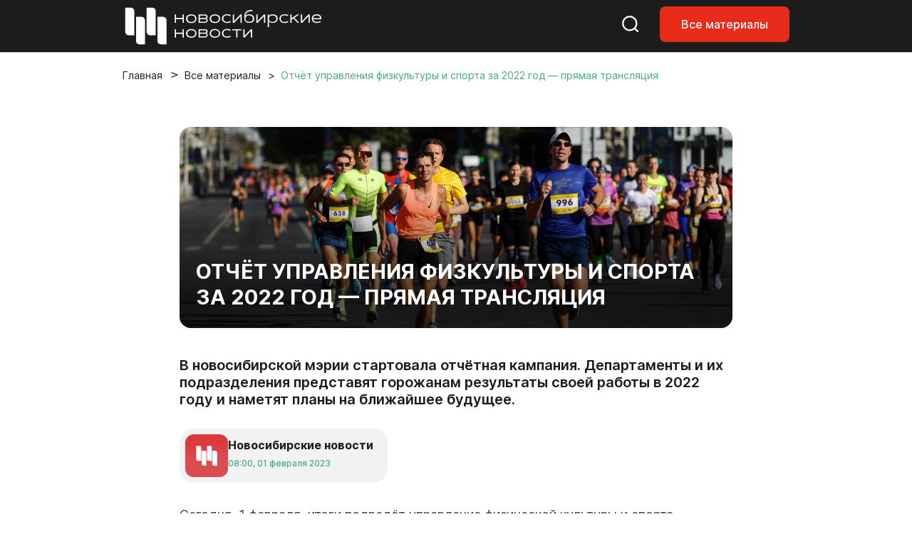

--- FILE ---
content_type: text/html; charset=UTF-8
request_url: https://nsknews.info/materials/otchyet-upravleniya-fizkultury-i-sporta-za-2022-god-pryamaya-translyatsiya/
body_size: 10919
content:
<!DOCTYPE html>
<html lang="ru">

<head>
    <meta charset="utf-8">
    <meta name="viewport" content="width=device-width, initial-scale=1">
    <meta name="csrf-token" content="K1YuMuhzzgzafBsaOWb6DPDi1KXlmNlbmE7UXNry">

    <title>Отчёт управления физкультуры и спорта за 2022 год — прямая трансляция - Новосибирские новости</title>

    
    <link rel="canonical" href="https://nsknews.info/materials/otchyet-upravleniya-fizkultury-i-sporta-za-2022-god-pryamaya-translyatsiya">
        <meta name="description" content="В новосибирской мэрии стартовала отчётная кампания. Департаменты и их подразделения представят горожанам результаты своей работы в 2022 году и наметят планы на ближайшее будущее.">

        <meta property="og:type" content="article">
        <meta property="og:site_name" content="Новосибирские новости">
        <meta property="og:title" content="Отчёт управления физкультуры и спорта за 2022 год — прямая трансляция">
        <meta property="og:description" content="В новосибирской мэрии стартовала отчётная кампания. Департаменты и их подразделения представят горожанам результаты своей работы в 2022 году и наметят планы на ближайшее будущее.">
        <meta property="og:url" content="https://nsknews.info/materials/otchyet-upravleniya-fizkultury-i-sporta-za-2022-god-pryamaya-translyatsiya">
        <meta property="og:image" content="https://nsknews.info/storage/resized/336x232_recommend_q85_5bdea2a6fd96_NET_8195.webp">

                    <meta property="article:published_time" content="2023-02-01T15:00:00+07:00">
            <meta property="article:modified_time" content="2023-02-01T15:00:00+07:00">
        
        
                                    <meta property="article:tag" content="Спортивный город">
                            <meta property="article:tag" content="Городское управление">
                    
        <script type="application/ld+json">{"@context":"https://schema.org","@type":"NewsArticle","mainEntityOfPage":{"@type":"WebPage","@id":"https://nsknews.info/materials/otchyet-upravleniya-fizkultury-i-sporta-za-2022-god-pryamaya-translyatsiya"},"headline":"Отчёт управления физкультуры и спорта за 2022 год — прямая трансляция","description":"В новосибирской мэрии стартовала отчётная кампания. Департаменты и их подразделения представят горожанам результаты своей работы в 2022 году и наметят планы на ближайшее будущее.","author":{"@type":"Person","name":"Новосибирские новости"},"publisher":{"@type":"Organization","name":"Новосибирские новости","logo":{"@type":"ImageObject","url":"https://nsknews.info/images/logo-header.svg"}},"image":["https://nsknews.info/storage/resized/336x232_recommend_q85_5bdea2a6fd96_NET_8195.webp"],"articleBody":"Сегодня, 1 февраля, итоги подведёт управление физической культуры и спорта. Посмотреть трансляцию можно на нашем сайте. Начало в 15:00. Видео: nsknews.infohttps://youtu.be/nJn3IF8Mgnw","datePublished":"2023-02-01T15:00:00+07:00","dateModified":"2023-02-01T15:00:00+07:00","keywords":"Спортивный город, Городское управление"}</script>
        <script type="application/ld+json">{"@context":"https://schema.org","@type":"BreadcrumbList","itemListElement":[{"@type":"ListItem","position":1,"name":"Главная","item":"https://nsknews.info"},{"@type":"ListItem","position":2,"name":"Все материалы","item":"https://nsknews.info/news"},{"@type":"ListItem","position":3,"name":"Отчёт управления физкультуры и спорта за 2022 год — прямая трансляция","item":"https://nsknews.info/materials/otchyet-upravleniya-fizkultury-i-sporta-za-2022-god-pryamaya-translyatsiya"}]}</script>

    <link rel="shortcut icon" href="https://nsknews.info/images/favicon/favicon.ico" type="image/x-icon" />
    <link rel="apple-touch-icon" href="https://nsknews.info/images/favicon/apple-touch-icon.png" />
    <link rel="apple-touch-icon" sizes="57x57" href="https://nsknews.info/images/favicon/apple-touch-icon-57x57.png" />
    <link rel="apple-touch-icon" sizes="72x72" href="https://nsknews.info/images/favicon/apple-touch-icon-72x72.png" />
    <link rel="apple-touch-icon" sizes="76x76" href="https://nsknews.info/images/favicon/apple-touch-icon-76x76.png" />
    <link rel="apple-touch-icon" sizes="114x114" href="https://nsknews.info/images/favicon/apple-touch-icon-114x114.png" />
    <link rel="apple-touch-icon" sizes="120x120" href="https://nsknews.info/images/favicon/apple-touch-icon-120x120.png" />
    <link rel="apple-touch-icon" sizes="144x144" href="https://nsknews.info/images/favicon/apple-touch-icon-144x144.png" />
    <link rel="apple-touch-icon" sizes="152x152" href="https://nsknews.info/images/favicon/apple-touch-icon-152x152.png" />
    <link rel="apple-touch-icon" sizes="180x180" href="https://nsknews.info/images/favicon/apple-touch-icon-180x180.png" />

    <!-- Scripts -->
    <link rel="preload" as="style" href="https://nsknews.info/build/assets/app-CpC8_lQd.css" /><link rel="stylesheet" href="https://nsknews.info/build/assets/app-CpC8_lQd.css" data-navigate-track="reload" /></head>

<body>
    <div id="main">
                    <!-- header -->
<header>
    <nav class="navbar navbar-expand-lg navbar-style fixed-top">
        <div class="container">
            <a class="navbar-brand" href="https://nsknews.info">
                <img src="https://nsknews.info/images/logo-header.svg" alt="Мордовия">
            </a>
            <div class="header-menu__wrap">
                <ul class="header-menu__right-mob">
                    <li>
                        <a href="https://nsknews.info/search">
                            <svg class="search-header icon-stroke--color__white icon-stroke--color__red-1-hover icon-fill-none icon-middle--1">
                                <use xlink:href="https://nsknews.info/images/icons.svg#search-header"></use>
                            </svg>
                        </a>
                    </li>
                    <li class="d-none d-lg-block">
                        <a class="nav-link-button" href="https://nsknews.info/news">Все материалы</a>
                    </li>
                    <li>
                        <button class="d-lg-none header-burger" aria-label="Открыть меню">
                            <span class="header-burger-lines">
                                <span class="header-burger-line"></span>
                                <span class="header-burger-line"></span>
                                <span class="header-burger-line"></span>
                            </span>
                        </button>
                    </li>
                </ul>
            </div>
        </div>
    </nav>
    <nav class="d-lg-none header-menu-overlay" aria-hidden="true">
        <ul class="header-menu-list">
            <a href="https://nsknews.info/news">Все материалы</a>
        </ul>
    </nav>
</header>
<!-- header /-->        
        <!-- Page Content -->
        <div class="container">
        <div class="row">
            <div class="col-12">
                <nav aria-label="breadcrumb" id="breadcrumb">
                    <ol class="breadcrumb">
                        <li class="breadcrumb-item"><a href="https://nsknews.info">Главная</a></li>
                        <li class="breadcrumb-item"><a href="https://nsknews.info/news">Все материалы</a></li>
                        <li class="breadcrumb-item active" aria-current="page">
                                                            Отчёт управления физкультуры и спорта за 2022 год — прямая трансляция
                                                    </li>
                    </ol>
                </nav>
            </div>
        </div>
    </div>

    
    <!-- Article -->
    <!-- start: merged HTML from news.html -->
        <section id="news">
        <div class="container">
            <div class="row">
                                <div class="col-12 col-lg-10 offset-lg-1 col-xl-8 offset-xl-2 news-article-column" data-content-column
                    data-classes-nav="col-12 col-lg-9 col-xl-7"
                    data-classes-default="col-12 col-lg-10 offset-lg-1 col-xl-8 offset-xl-2">
                    <div class="news-content content-id">
                        <div class="content-img__1">
                                                            <img src="https://nsknews.info/storage/news/featured/iblock/788/lzft01zo4g5awpy8kv03rcha2xwrexya/NET_8195.jpg" alt="Отчёт управления физкультуры и спорта за 2022 год — прямая трансляция">
                                                                                    <h1>Отчёт управления физкультуры и спорта за 2022 год — прямая трансляция</h1>
                        </div>

                                                    <h2>В новосибирской мэрии стартовала отчётная кампания. Департаменты и их подразделения представят горожанам результаты своей работы в 2022 году и наметят планы на ближайшее будущее.</h2>
                                                <div class="badge badge-grey mt-4 mb-4">
                            <div>
                                <img src="https://nsknews.info/storage/avatars/01KC41R2DD7DN44CKM63BAZQMD.png"
                                    alt="">
                            </div>
                            <div>
                                <h4>Новосибирские новости</h4>
                                <span data-time="2023-02-01T15:00:00+07:00" data-format="abs"></span>
                            </div>
                        </div>

                        <div class="news-body" data-nav-source>
                            <p>Сегодня, 1 февраля, итоги подведёт управление физической культуры и спорта. Посмотреть трансляцию можно на нашем сайте. Начало в 15:00.</p><iframe width="853" height="480" src="https://www.youtube.com/embed/A0zwcfDMT5A?feature=oembed" frameborder="0" allow="accelerometer; autoplay; clipboard-write; encrypted-media; gyroscope; picture-in-picture; web-share" allowfullscreen="" title="Подведение итогов работы управления физической культуры и спорта">
	</iframe>Видео: nsknews.infohttps://youtu.be/nJn3IF8Mgnw
                        </div>

                        <button class="btn-2" id="share-button">
                            <svg style="display: none" xmlns="http://www.w3.org/2000/svg">
                                <symbol id="share" viewBox="0 0 16 17">
                                    <g clip-path="url(#clip0_2151_2351)">
                                        <path
                                            d="M11.8333 15.6797C11.2315 15.6797 10.7199 15.4609 10.2986 15.0234C9.87731 14.5859 9.66667 14.0547 9.66667 13.4297C9.66667 13.3547 9.68472 13.1797 9.72083 12.9047L4.64722 9.82969C4.45463 10.0172 4.23194 10.1642 3.97917 10.2707C3.72639 10.3772 3.45556 10.4302 3.16667 10.4297C2.56481 10.4297 2.05324 10.2109 1.63194 9.77344C1.21065 9.33594 1 8.80469 1 8.17969C1 7.55469 1.21065 7.02344 1.63194 6.58594C2.05324 6.14844 2.56481 5.92969 3.16667 5.92969C3.45556 5.92969 3.72639 5.98294 3.97917 6.08944C4.23194 6.19594 4.45463 6.34269 4.64722 6.52969L9.72083 3.45469C9.69676 3.36719 9.68183 3.28294 9.67605 3.20194C9.67028 3.12094 9.66715 3.03019 9.66667 2.92969C9.66667 2.30469 9.87731 1.77344 10.2986 1.33594C10.7199 0.898438 11.2315 0.679688 11.8333 0.679688C12.4352 0.679688 12.9468 0.898438 13.3681 1.33594C13.7894 1.77344 14 2.30469 14 2.92969C14 3.55469 13.7894 4.08594 13.3681 4.52344C12.9468 4.96094 12.4352 5.17969 11.8333 5.17969C11.5444 5.17969 11.2736 5.12644 11.0208 5.01994C10.7681 4.91344 10.5454 4.76669 10.3528 4.57969L5.27917 7.65469C5.30324 7.74219 5.31841 7.82669 5.32467 7.90819C5.33093 7.98969 5.33381 8.08019 5.33333 8.17969C5.33285 8.27919 5.32996 8.36994 5.32467 8.45194C5.31937 8.53394 5.3042 8.61819 5.27917 8.70469L10.3528 11.7797C10.5454 11.5922 10.7681 11.4454 11.0208 11.3394C11.2736 11.2334 11.5444 11.1802 11.8333 11.1797C12.4352 11.1797 12.9468 11.3984 13.3681 11.8359C13.7894 12.2734 14 12.8047 14 13.4297C14 14.0547 13.7894 14.5859 13.3681 15.0234C12.9468 15.4609 12.4352 15.6797 11.8333 15.6797Z" />
                                    </g>
                                    <defs>
                                        <clipPath id="clip0_2151_2351">
                                            <rect width="16" height="16" transform="translate(0 0.179688)" />
                                        </clipPath>
                                    </defs>
								</symbol>
                            </svg>
                            <svg
                                class="share icon-fill--color__red-1 icon-fill--color__white-hover icon-stroke-none icon-middle--1">
                                <use href="#share" xlink:href="#share"></use>
                            </svg>
                            Поделиться</button>

                        <script>
                            document.addEventListener('DOMContentLoaded', () => {
                                const shareButton = document.getElementById('share-button');
                                
                                shareButton.addEventListener('click', async () => {
                                    const shareData = {
                                        title: 'Отчёт управления физкультуры и спорта за 2022 год — прямая трансляция',
                                        text: 'В новосибирской мэрии стартовала отчётная кампания. Департаменты и их подразделения представят горожанам результаты своей работы в 2022 году и наметят планы на ближайшее будущее.',
                                        url: window.location.href
                                    };

                                    // Проверяем поддержку Web Share API
                                    if (navigator.share) {
                                        try {
                                            await navigator.share(shareData);
                                        } catch (error) {
                                            // Пользователь отменил или произошла ошибка
                                            if (error.name !== 'AbortError') {
                                                console.error('Ошибка при попытке поделиться:', error);
                                            }
                                        }
                                    } else {
                                        // Fallback: копируем ссылку в буфер обмена
                                        try {
                                            await navigator.clipboard.writeText(window.location.href);
                                            alert('Ссылка скопирована в буфер обмена');
                                        } catch (error) {
                                            console.error('Ошибка при копировании ссылки:', error);
                                            alert('Не удалось скопировать ссылку');
                                        }
                                    }
                                });
                            });
                        </script>

                        
                                                    <div class="news-tags-hidden">
                                <ul class="news-tags">
                                                                            <li>
                                            <a
                                                href="https://nsknews.info/news?tag=sportivnyi-gorod">#
                                                Спортивный город</a>
                                        </li>
                                                                            <li>
                                            <a
                                                href="https://nsknews.info/news?tag=gorodskoe-upravlenie">#
                                                Городское управление</a>
                                        </li>
                                                                    </ul>
                            </div>
                        
                    </div>
                </div>
            </div>
        </div>
    </section>
    <!-- end: merged HTML from news.html -->


    
    <!-- news home -->
<section id="editor-home">
    <div class="container">
        <div class="row">
            <div class="col-12 heading">
                <h2>Выбор редакции</h2>
            </div>
        </div>
        <div class="row">
            <div class="col-12">
                <div class="news-tags-hidden">
                    <ul class="news-tags">
                                                <li>
                            <a href="https://nsknews.info/news?tag=mer"># Мэр</a>
                        </li>
                                                <li>
                            <a href="https://nsknews.info/news?tag=transport"># Транспорт</a>
                        </li>
                                                <li>
                            <a href="https://nsknews.info/news?tag=blagoustroistvo"># Благоустройство</a>
                        </li>
                                                <li>
                            <a href="https://nsknews.info/news?tag=milyi-gorod"># Милый город</a>
                        </li>
                                                <li>
                            <a href="https://nsknews.info/news?tag=fotogalereia"># Фотогалерея</a>
                        </li>
                                            </ul>
                </div>
            </div>
        </div>
        <div class="row">
            <div class="col-12 col-lg-9">
                <div class="row news-home-content">
                                                            <div class="col-12 col-md-6 col-xl-4">
                        <a class="news-id" href="https://nsknews.info/news/deti-cuvstvuiut-fals-novosibirskii-ded-moroz-o-samoi-osoznannoi-professii-i-cestnom-volsebstve">
                            <div>
                                                                <img src="https://nsknews.info/storage/resized/336x232_recommend_q85_b6348b06ee7e_ODKB9eGmUjHTRfSHtAC1TjDYYcMouRlYznf6WzN4.webp" alt="«Дети чувствуют фальшь»: новосибирский Дед Мороз о нюансах своей профессии">
                                                            </div>
                            <div>
                                <span data-time="2025-12-23T08:30:00+07:00"></span>
                            </div>
                            <h3>«Дети чувствуют фальшь»: новосибирский Дед Мороз о нюансах своей профессии</h3>
                        </a>
                    </div>
                                        <div class="col-12 col-md-6 col-xl-4">
                        <a class="news-id" href="https://nsknews.info/news/shha-postroim-kakie-zilye-proekty-startovali-v-novosibirske-v-2025-godu">
                            <div>
                                                                <img src="https://nsknews.info/storage/resized/336x232_recommend_q85_fd8a7bd9f521_zgN6xgzr50NCIBZPfZxZrSwXn1wffuqji7lG8ux3.webp" alt="Ща построим: какие жилые проекты стартовали в Новосибирске в 2025 году">
                                                            </div>
                            <div>
                                <span data-time="2025-12-24T13:05:05+07:00"></span>
                            </div>
                            <h3>Ща построим: какие жилые проекты стартовали в Новосибирске в 2025 году</h3>
                        </a>
                    </div>
                                        <div class="col-12 col-md-6 col-xl-4">
                        <a class="news-id" href="https://nsknews.info/news/most-dlia-gluxix-mesto-v-novosibirske-gde-iscezaiut-granicy-tisiny">
                            <div>
                                                                <img src="https://nsknews.info/storage/resized/336x232_recommend_q85_553eeab75493_KbbcmcoU1s6PCOHgyu7isqQlMdHdXFElyIatV8Pk.webp" alt="«Мост» для глухих: место в Новосибирске, где исчезают границы тишины">
                                                            </div>
                            <div>
                                <span data-time="2025-12-24T11:15:00+07:00"></span>
                            </div>
                            <h3>«Мост» для глухих: место в Новосибирске, где исчезают границы тишины</h3>
                        </a>
                    </div>
                                        <div class="col-12 col-md-6 col-xl-4">
                        <a class="news-id" href="https://nsknews.info/news/lucsie-fotografy-novosibirska-mixail-aistov">
                            <div>
                                                                <img src="https://nsknews.info/storage/resized/336x232_recommend_q85_20c7375f2164_AnoU04ApbLmXa3zshKRZNvE4aHvjK62p0zLuuYE5.webp" alt="Лучшие фотографы Новосибирска: Михаил Аистов">
                                                            </div>
                            <div>
                                <span data-time="2025-12-22T07:30:00+07:00"></span>
                            </div>
                            <h3>Лучшие фотографы Новосибирска: Михаил Аистов</h3>
                        </a>
                    </div>
                                        <div class="col-12 col-md-6 col-xl-4">
                        <a class="news-id" href="https://nsknews.info/news/den-varezki-kak-novosibirskie-mastericy-prevrashhaiut-obycnyi-aksessuar-v-proizvedenie-iskusstva">
                            <div>
                                                                <img src="https://nsknews.info/storage/resized/336x232_recommend_q85_77ce0aae9aba_Ac9rHllcmheQp7VoA7wmyViw8W0dw6X1l9e7btcl.webp" alt="День варежки: как сибирские мастерицы превращают этот аксессуар в искусство">
                                                            </div>
                            <div>
                                <span data-time="2025-12-24T08:15:00+07:00"></span>
                            </div>
                            <h3>День варежки: как сибирские мастерицы превращают этот аксессуар в искусство</h3>
                        </a>
                    </div>
                                        <div class="col-12 col-md-6 col-xl-4">
                        <a class="news-id" href="https://nsknews.info/news/v-ogne-pogony-ne-vidny-opytnyi-pozarnyi-o-sestom-cuvstve-sueveriiax-i-realiiax-professii">
                            <div>
                                                                <img src="https://nsknews.info/storage/resized/336x232_recommend_q85_0bb9953589ba_PJIDn2RAsD8YBioxiLIFuWveZmHXZwQrgqeo4xeZ.webp" alt="«В огне погоны не видны»: опытный пожарный о реалиях профессии">
                                                            </div>
                            <div>
                                <span data-time="2025-12-26T08:15:00+07:00"></span>
                            </div>
                            <h3>«В огне погоны не видны»: опытный пожарный о реалиях профессии</h3>
                        </a>
                    </div>
                                                        </div>
            </div>
            <div class="col-12 col-lg-3">
                <div class="news-home--lenta">
                    <h2><span>#</span>
                                                    Милый город
                                            </h2>
                                        <div>
                        <a href="https://nsknews.info/news/cem-ukrasali-novogodnie-elki-v-dorevoliucionnom-novo-nikolaevske">Чем украшали новогодние ёлки в дореволюционном Ново-Николаевске</a>
                    </div>
                                        <div>
                        <a href="https://nsknews.info/news/polpred-serysev-snial-sariki-s-elki-zelanii-v-kremle">Полпред Серышев снял шарики с «Ёлки желаний» в Кремле</a>
                    </div>
                                        <div>
                        <a href="https://nsknews.info/news/ulicnyi-opros-novosibircy-podelilis-novogodnimi-mectami-i-planami">Уличный опрос: новосибирцы поделились новогодними мечтами и планами</a>
                    </div>
                                        <div>
                        <a href="https://nsknews.info/news/polpred-detskie-mecty-dolzny-sbyvatsia-osobenno-pod-novyi-god">Полпред Серышев: «Детские мечты должны сбываться, особенно под Новый год»</a>
                    </div>
                                        <div>
                        <a href="https://nsknews.info/news/iunogo-savu-iz-novosibirska-prokatili-na-masine-dps-i-katere-taifun">Юного Саву из Новосибирска прокатили на машине ДПС и катере «Тайфун»</a>
                    </div>
                                        <div>
                        <a href="https://nsknews.info/news/maksimalno-krupnoe-solnce-podnimetsia-v-nebe-nad-novosibirskom-3-ianvaria">Максимально крупное Солнце поднимется в небе над Новосибирском 3 января</a>
                    </div>
                                        <div>
                        <a href="https://nsknews.info/news/uspokaivaiut-nervy-koty-i-sobaki-pomogaiut-vracam-skoroi-v-novosibirske">«Успокаивают нервы»: коты и собаки помогают врачам скорой в Новосибирске</a>
                    </div>
                                        <div>
                        <a href="https://nsknews.info/news/novosibircam-predlozili-nariaditsia-personazami-russkix-skazok">Новосибирцам предложили нарядиться персонажами русских сказок</a>
                    </div>
                                                            <a href="https://nsknews.info/news?tag=milyi-gorod">Показать ещё</a>
                                    </div>
            </div>
        </div>
    </div>
</section>
<!-- news home /-->

<script>
    function renderRelativeTimes(scope = document) {
        const nodes = scope.querySelectorAll('[data-time]');
        const rtf = new Intl.RelativeTimeFormat('ru', {
            numeric: 'always'
        });
        const months = ['января', 'февраля', 'марта', 'апреля', 'мая', 'июня', 'июля', 'августа', 'сентября', 'октября', 'ноября', 'декабря'];
        nodes.forEach(el => {
            if (el.dataset.rendered) return;
            const isoString = el.getAttribute('data-time');
            if (!isoString) return;
            const format = el.getAttribute('data-format') || 'rel';

            let date;
            try {
                // Если это ISO строка, парсим ее
                if (isoString.includes('T') || isoString.includes('Z') || isoString.includes('+')) {
                    date = new Date(isoString);
                } else {
                    // Если это обычная дата, пытаемся ее распарсить
                    date = new Date(isoString);
                }

                // Проверяем, что дата валидная
                if (isNaN(date.getTime())) {
                    console.warn('Invalid date:', isoString);
                    return;
                }
            } catch (e) {
                console.warn('Error parsing date:', isoString, e);
                return;
            }

            let txt;
            if (format === 'abs') {
                const local = new Date(date.getTime());
                const hh = String(local.getHours()).padStart(2, '0');
                const mm = String(local.getMinutes()).padStart(2, '0');
                const dd = String(local.getDate()).padStart(2, '0');
                const monthName = months[local.getMonth()];
                const yyyy = local.getFullYear();
                txt = `${hh}:${mm}, ${dd} ${monthName} ${yyyy}`;
            } else {
                // Получаем текущее время в локальном часовом поясе пользователя
                const now = new Date();
                // Вычисляем разность в миллисекундах
                const diffMs = date.getTime() - now.getTime();
                const diffSec = Math.round(diffMs / 1000);
                const abs = Math.abs(diffSec);
                const diffDays = Math.round(diffSec / 86400);

                if (abs < 60) {
                    txt = rtf.format(diffSec, 'second');
                } else if (abs < 3600) {
                    txt = rtf.format(Math.round(diffSec / 60), 'minute');
                } else if (abs < 86400) {
                    txt = rtf.format(Math.round(diffSec / 3600), 'hour');
                } else if (Math.abs(diffDays) <= 10) {
                    txt = rtf.format(diffDays, 'day');
                } else {
                    // Если больше 10 дней, показываем дату в формате "10 января"
                    const localDate = new Date(date.getTime());
                    txt = localDate.getDate() + ' ' + months[localDate.getMonth()];
                }
            }

            el.textContent = txt;
            el.dataset.rendered = '1';
        });
    }
    renderRelativeTimes();
</script>

        <!-- footer -->
<footer>
    <div class="container">
        <div class="row align-items-center">
            <div class="col-12 col-lg-4 col-xl-5 col-xxl-6">
                <div class="footer-logo__content">
                    <img src="https://nsknews.info/images/logo.svg" alt="Мордовия">
                    <span>2011-2025 ©<span>МКУ ИА «Новосибирск»</span></span>
                    <div>16+</div>
                    <a href="">
                        <svg class="eye-footer icon-fill--color__white icon-fill--color__red-1-hover icon-fill-none icon-middle--1">
                            <use xlink:href="https://nsknews.info/images/icons.svg#eye-footer"></use>
                        </svg>
                    </a>
                </div>
            </div>
            <div class="col-12 col-lg-5 col-xl-4 col-xxl-4">
                <div class="footer-menu">
                    <ul>
                                                                                                                                                <li><a href="https://nsknews.info/about">О проекте </a></li>
                                                                                                                                <li><a href="https://gorvolna.ru/">Радио «Городская волна» </a></li>
                                                                                                        </ul>
                </div>
            </div>
            <div class="col-12 col-lg-3 col-xl-3 col-xxl-2">
                <div class="footer-social">
                    <ul>
                                                    <li><a href="https://t.me/nsknewsinfo" target="_blank" rel="noopener"><img src="https://nsknews.info/images/icons/telegram.svg" alt="Телеграмм"></a></li>
                                                                            <li><a href="https://vk.com/nsknovosti" target="_blank" rel="noopener"><img src="https://nsknews.info/images/icons/vk.svg" alt="Вконтакте"></a></li>
                                                                            <li><a href="https://dzen.ru/nsknews.info" target="_blank" rel="noopener"><img src="https://nsknews.info/images/icons/dzen.svg" alt="Яндекс Дзен"></a></li>
                                                                            <li><a href="https://ok.ru/nsknovosti" target="_blank" rel="noopener"><img src="https://nsknews.info/images/icons/ok.svg" alt="Одноклассники"></a></li>
                                                                                                    <li><a href="https://max.ru/nsknovosti" target="_blank" rel="noopener"><img src="https://nsknews.info/images/icons/max.svg" alt="MAX"></a></li>
                                            </ul>
                </div>
            </div>
        </div>
        <div class="row">
            <div class="col-12 col-lg-6">
                <div class="footer-text">
                    Сетевое издание «Новосибирские новости»
                    <ul>
                        <li>
                            <strong>Зарегистрировано</strong>Федеральной службой по надзору в сфере связи,<br> информационных технологий и массовых коммуникаций (Роскомнадзор)
                        </li>
                        <li>
                            <strong>Регистрационный номер</strong>Эл № ФС77-89763 от 08 июля 2025 г.
                        </li>
                        <li>
                            <strong>Учредитель:</strong>Муниципальное казённое учреждение города Новосибирска «Информационное агентство "Новосибирск"»
                        </li>
                    </ul>
                </div>
            </div>
            <div class="col-12 col-lg-6">
                <div class="footer-text">
                    <strong>Весь контент защищён авторским правом.</strong>При цитировании текстовых материалов сайта <a href="https://nsknews.info" target="_blank">nsknews.info</a> гиперссылка на источник обязательна. Использование видео, инфографики и фотоматериалов издания допустимо только с письменного разрешения редакции.
                </div>
            </div>
        </div>
    </div>
</footer>
<!-- footer /-->    </div>

    <script src="https://nsknews.info/js/nsknews/swiper-bundle.min.js"></script>
    <script src="https://nsknews.info/js/nsknews/main.js"></script>
    <script>
        (function () {
            try {
                var tz = Intl && Intl.DateTimeFormat && Intl.DateTimeFormat().resolvedOptions().timeZone;
                var current = null;
                if (!tz || typeof tz !== 'string' || tz.length > 100) return;
                if (tz === current) return;
                var tokenEl = document.querySelector('meta[name="csrf-token"]');
                var token = tokenEl ? tokenEl.getAttribute('content') : null;
                fetch("https://nsknews.info/set-browser-timezone", {
                    method: 'POST',
                    headers: {
                        'Content-Type': 'application/json',
                        'X-Requested-With': 'XMLHttpRequest',
                        'X-CSRF-TOKEN': token || ''
                    },
                    body: JSON.stringify({ timezone: tz })
                }).catch(function () { /* noop */ });
            } catch (e) { /* noop */ }
        })();
    </script>

    <!-- Yandex.Metrika counter -->
    <script type="text/javascript">
        (function(m,e,t,r,i,k,a){
            m[i]=m[i]function(){(m[i].a=m[i].a[]).push(arguments)};
            m[i].l=1*new Date();
            for (var j = 0; j < document.scripts.length; j++) {if (document.scripts[j].src === r) { return; }}
            k=e.createElement(t),a=e.getElementsByTagName(t)[0],k.async=1,k.src=r,a.parentNode.insertBefore(k,a)
        })(window, document,'script','https://mc.yandex.ru/metrika/tag.js?id=105796701', 'ym');

        ym(105796701, 'init', {ssr:true, webvisor:true, clickmap:true, ecommerce:"dataLayer", accurateTrackBounce:true, trackLinks:true});
    </script>
    <noscript><div><img src="https://mc.yandex.ru/watch/105796701" style="position:absolute; left:-9999px;" alt="" /></div></noscript>
    <!-- /Yandex.Metrika counter -->

    <!-- Google tag (gtag.js) -->
    <script async src="https://www.googletagmanager.com/gtag/js?id=G-9707X225J2"></script>
    <script>
    window.dataLayer = window.dataLayer || [];
    function gtag(){dataLayer.push(arguments);}
    gtag('js', new Date());

    gtag('config', 'G-9707X225J2');
    </script>
</body>

</html>

--- FILE ---
content_type: application/javascript
request_url: https://nsknews.info/js/nsknews/main.js
body_size: 6872
content:
// Якоря формируем автоматически, чтобы редакторам не пришлось проставлять id в редакторе.
document.addEventListener('DOMContentLoaded', () => {
	const sidebar = document.querySelector('.news-sidebar');
	const content = document.querySelector('.news-content');
	const articleBody = content ? content.querySelector('[data-nav-source]') : null;
	const navList = sidebar ? sidebar.querySelector('[data-nav-list]') || sidebar.querySelector('ul') : null;
	const navWrapper = sidebar ? sidebar.closest('[data-nav-wrapper]') : null;
	const contentColumn = document.querySelector('[data-content-column]');

	if (!sidebar || !content || !articleBody || !navList) {
		return;
	}

	while (navList.firstChild) {
		navList.removeChild(navList.firstChild);
	}

	const usedIds = new Set(
		Array.from(articleBody.querySelectorAll('[id]'))
			.map((node) => node.id)
			.filter(Boolean)
	);

	// Отдельная функция, чтобы не размазывать логику очистки текста по циклу.
	const createHeadingId = (text, index) => {
		const prepared = (text || '')
			.toLowerCase()
			.replace(/\s+/g, '-')
			.replace(/[^a-z0-9а-яё-]+/giu, '')
			.replace(/-+/g, '-')
			.replace(/^-|-$/g, '');

		const baseId = prepared || `section-${index + 1}`;
		let candidate = baseId;
		let suffix = 1;

		while (usedIds.has(candidate)) {
			candidate = `${baseId}-${suffix}`;
			suffix += 1;
		}

		usedIds.add(candidate);
		return candidate;
	};

	const scrollToHeading = (heading) => {
		const header = document.querySelector('.navbar-style');
		const headerHeight = header ? header.offsetHeight : 0;
		const gap = 12;
		const targetTop = heading.getBoundingClientRect().top + window.scrollY - (headerHeight + gap);
		window.scrollTo({ top: targetTop, behavior: 'smooth' });
	};

	const headings = Array.from(articleBody.querySelectorAll('h2, h3')).filter((heading) =>
		heading.textContent && heading.textContent.trim().length
	);

	headings.forEach((heading, index) => {
		const headingId = heading.id || createHeadingId(heading.textContent, index);
		heading.id = headingId;
		heading.setAttribute('tabindex', '-1');

		const listItem = document.createElement('li');
		const link = document.createElement('a');
		link.href = `#${headingId}`;
		link.textContent = heading.textContent.trim();
		link.addEventListener('click', (event) => {
			event.preventDefault();
			scrollToHeading(heading);
		});
		listItem.appendChild(link);
		navList.appendChild(listItem);
	});

	if (!navList.children.length) {
		if (navWrapper) {
			navWrapper.remove();
		} else {
			sidebar.style.display = 'none';
		}

		if (contentColumn && contentColumn.dataset.classesDefault) {
			contentColumn.className = `${contentColumn.dataset.classesDefault} news-article-column`;
		}

		return;
	}

	// Делаем сайдбар всегда видимым: закрепляем под шапкой и даём внутренний скролл при нехватке места
	const fixSidebarTop = () => {
		if (document.querySelector('.news-sidebar')) {	
        const contentTop = content.offsetTop;
        const contentHeight = content.offsetHeight;
        const sidebarHeight = sidebar.offsetHeight;
    
        const scrollY = window.scrollY;
        const viewportHeight = window.innerHeight;
    
        const contentBottom = contentTop + contentHeight; 
    
        const sidebarRect = sidebar.getBoundingClientRect();
        const sidebarTop = sidebar.getBoundingClientRect().top + scrollY;
        const sidebarBottom = sidebarTop + sidebarHeight;
          
        if (scrollY > contentTop && scrollY + 0 < contentBottom - sidebarHeight) {
          sidebar.style.position = "fixed";
          sidebar.style.top = "20px";
          sidebar.style.bottom = "auto";
          return;
        }
        
        if (scrollY + viewportHeight > contentBottom) {
          sidebar.style.position = "absolute";
          sidebar.style.top = (contentHeight - sidebarHeight) + "px";
          sidebar.style.bottom = "auto";
          return;
        }
        
        if (sidebarRect.top <= 40) {
          sidebar.style.position = "absolute";
          sidebar.style.top = "0px";
          return;
        }
      }
    }

	fixSidebarTop();
	window.addEventListener('scroll', fixSidebarTop);
	window.addEventListener('resize', fixSidebarTop);
});

if (document.querySelector('.swiper-w-h')) {
  const highlightsWrapper = document.querySelector('.swiper-w-h');
  const highlightsSwiperEl = highlightsWrapper ? highlightsWrapper.querySelector('.swiper-home') : null;
  const highlightsPaginationEl = highlightsWrapper ? highlightsWrapper.querySelector('.swiper-pagination') : null;
  const highlightsNextEl = highlightsWrapper ? highlightsWrapper.querySelector('.swiper-button-prev') : null;
  const highlightsPrevEl = highlightsWrapper ? highlightsWrapper.querySelector('.swiper-button-next') : null;

  if (highlightsSwiperEl) {
    let highlightsSwiperInstance = null;

    var mySwiper = new Swiper(highlightsSwiperEl, {
    rtl: true,
    simulateTouch: false,
    allowTouchMove: false,
    pagination: {
      el: highlightsPaginationEl,
      clickable: true,
      renderBullet: function (index, className) {
        // При быстром клике/догрузке пагинация может пересоздаваться, а массив дат — обновляться чуть позже.
        // Не даём "undefined" попасть в DOM: используем безопасный fallback.
        // Приоритет: data-атрибут слайда (если уже синхронизировали) -> массив dateSlider.
        const slideLabel = highlightsSwiperInstance && highlightsSwiperInstance.slides && highlightsSwiperInstance.slides[index]
          ? (highlightsSwiperInstance.slides[index].dataset.dayLabel ?? '')
          : '';
        const list = Array.isArray(window.dateSlider) ? window.dateSlider : [];
        let label = slideLabel || (list[index] ?? '');
        if (label === 'undefined') label = '';
        return '<span class="' + className + '">' + label + '</span>';
      },
    },
    on: {
      init: function () {
        highlightsSwiperInstance = this;
        syncHighlightSlideLabels(this);
      },
      slideChange: function () {
        const currentIndex = (typeof this.realIndex === 'number') ? this.realIndex : this.activeIndex;
        if (this.slides.length > 3 && this.slides.length - currentIndex <= 2) {
          addMoreSlides(this);
        }
      }
    },
    navigation: {
      nextEl: highlightsNextEl,
      prevEl: highlightsPrevEl,
    },
    });

    function addMoreSlides(swiper) {
    if (!window.highlightNextPage) return; // нет следующей страницы
    if (swiper.isLoadingHighlights) return;
    swiper.isLoadingHighlights = true;
    const page = window.highlightNextPage;
    fetch(apiUrl + '?page=' + page, { headers: { 'X-Requested-With': 'XMLHttpRequest' } })
      .then(r => r.json())
      .then(data => {
        if (!data || !data.highlights) return;
        // Важно: сперва синхронизируем подписи дат, чтобы пагинация никогда не показывала "undefined".
        // Используем data.dateSlider (если есть) — это гарантирует порядок как на сервере.
        const nextLabels = Array.isArray(data.dateSlider)
          ? data.dateSlider
          : data.highlights.map(h => (h && h.day_label) ? h.day_label : '');

        window.dateSlider = Array.isArray(window.dateSlider) ? window.dateSlider : [];
        window.dateSlider.push(...nextLabels);

        // Добавляем каждый highlight как слайд через <template>, без сборки HTML строками.
        data.highlights.forEach(h => {
          const slideEl = buildHighlightSlide(h);
          if (slideEl) swiper.appendSlide(slideEl);
        });

        // Подстраховка от рассинхронизации: если слайдов стало больше, чем подписей, дополняем пустыми значениями.
        // Это убирает любые шансы получить "undefined" даже при временных состояниях Swiper.
        if (Array.isArray(window.dateSlider) && swiper.slides && window.dateSlider.length < swiper.slides.length) {
          window.dateSlider.length = swiper.slides.length;
          for (let i = 0; i < window.dateSlider.length; i++) {
            if (window.dateSlider[i] == null) window.dateSlider[i] = '';
          }
        }

        syncHighlightSlideLabels(swiper);

        // Перерисовываем пагинацию после изменений.
        swiper.update();
        if (swiper.pagination) {
          swiper.pagination.render();
          swiper.pagination.update();
        }
        fitTextInSliders();
        // Если есть следующая страница - сохраняем, иначе null
        window.highlightNextPage = data.next_page;
      })
      .catch(err => console.error('Highlight load error', err))
      .finally(() => { swiper.isLoadingHighlights = false; });
    }

    function buildHighlightSlide(h) {
    const slideTemplate = document.getElementById('highlight-slide-template');
    if (!slideTemplate) return null;

    const slideFragment = slideTemplate.content.cloneNode(true);
    const slideEl = slideFragment.querySelector('.swiper-slide');
    const scrollEl = slideFragment.querySelector('.swiper-slide__scroll');
    if (!slideEl || !scrollEl) return null;

    // Храним подпись дня на самом слайде — это помогает пагинации пережить любые временные рассинхронизации.
    if (h && h.day_label) slideEl.dataset.dayLabel = h.day_label;

    // Цифра дня
    if (h && h.number_post && h.number_post.slug) {
      const tpl = document.getElementById('highlight-tile-number-template');
      if (tpl) {
        const frag = tpl.content.cloneNode(true);
        const link = frag.querySelector('a.news-id__slider');
        if (link) {
          link.href = '/news/' + h.number_post.slug;
          const valueEl = frag.querySelector('.js-highlight-number-value');
          const captionEl = frag.querySelector('.js-highlight-number-caption');
          if (valueEl) valueEl.textContent = (h.number_value ?? '');
          if (captionEl) captionEl.textContent = (h.number_caption ?? '');
          scrollEl.appendChild(link);
        }
      }
    }

    // Цитата дня
    if (h && h.quote_post && h.quote_post.slug) {
      const tpl = document.getElementById('highlight-tile-quote-template');
      if (tpl) {
        const frag = tpl.content.cloneNode(true);
        const link = frag.querySelector('a.news-id__slider');
        if (link) {
          link.href = '/news/' + h.quote_post.slug;
          const textEl = frag.querySelector('.js-highlight-quote-text');
          const authorEl = frag.querySelector('.js-highlight-quote-author');
          if (textEl) textEl.textContent = (h.quote_text ?? '');
          if (authorEl) authorEl.textContent = (h.quote_author ?? '');
          scrollEl.appendChild(link);
        }
      }
    }

    // Фото дня
    if (h && h.photo_post && h.photo_post.slug) {
      const tpl = document.getElementById('highlight-tile-photo-template');
      if (tpl) {
        const frag = tpl.content.cloneNode(true);
        const link = frag.querySelector('a.news-id__slider');
        if (link) {
          link.href = '/news/' + h.photo_post.slug;
          const imgEl = frag.querySelector('.js-highlight-photo-img');
          const titleEl = frag.querySelector('.js-highlight-photo-title');
          if (imgEl && h.photo_preview_img) imgEl.src = h.photo_preview_img;
          if (titleEl) titleEl.textContent = (h.photo_post.title ?? '');
          scrollEl.appendChild(link);
        }
      }
    }

    // Видео дня
    if (h && h.video_post && h.video_post.slug) {
      const tpl = document.getElementById('highlight-tile-video-template');
      if (tpl) {
        const frag = tpl.content.cloneNode(true);
        const link = frag.querySelector('a.news-id__slider');
        if (link) {
          link.href = '/news/' + h.video_post.slug;
          const imgEl = frag.querySelector('.js-highlight-video-img');
          const titleEl = frag.querySelector('.js-highlight-video-title');
          if (imgEl && h.video_preview_img) imgEl.src = h.video_preview_img;
          if (titleEl) titleEl.textContent = (h.video_post.title ?? '');
          scrollEl.appendChild(link);
        }
      }
    }

    return slideEl;
    }

    function syncHighlightSlideLabels(swiper) {
      const list = Array.isArray(window.dateSlider) ? window.dateSlider : [];
      if (!swiper || !swiper.slides) return;
      for (let i = 0; i < swiper.slides.length; i++) {
        if (!swiper.slides[i] || !swiper.slides[i].dataset) continue;
        if (swiper.slides[i].dataset.dayLabel) continue;
        const label = (list[i] ?? '');
        if (label && label !== 'undefined') swiper.slides[i].dataset.dayLabel = label;
      }
    }
  }
}

if (document.querySelector('.swiper-w-n')) {
  // Инициализируем каждую новостную галерею отдельно,
  // чтобы навигация/пагинация не конфликтовали между собой
  document.querySelectorAll('.swiper-w-n').forEach(wrapper => {
    const swiperEl = wrapper.querySelector('.swiper-news');
    const paginationEl = wrapper.querySelector('.swiper-pagination');
    const nextEl = wrapper.querySelector('.swiper-button-next');
    const prevEl = wrapper.querySelector('.swiper-button-prev');
    const counterEl = wrapper.querySelector('.swiper-counter');

    if (!swiperEl) return;

    const swiper = new Swiper(swiperEl, {
      pagination: {
        el: paginationEl,
        clickable: true,
      },
      navigation: {
        nextEl: nextEl,
        prevEl: prevEl,
      },
      on: {
        init: function () {
          updateCounter(this, counterEl);
        },
        slideChange: function () {
          updateCounter(this, counterEl);
        }
      }
    });

    function updateCounter(swiperInstance, counterNode) {
      if (!counterNode) return;
      counterNode.textContent = `${swiperInstance.realIndex + 1}/${swiperInstance.slides.length}`;
    }
  });
}



//////////////////////// БУРГЕР


const burger = document.querySelector('.header-burger');
const menu = document.querySelector('.header-menu-overlay');

burger.addEventListener('click', () => {
  burger.classList.toggle('active');
  menu.classList.toggle('active');
  menu.setAttribute('aria-hidden', !menu.classList.contains('active'));
});

// Закрытие меню по клику вне
document.addEventListener('click', (e) => {
  if (menu.classList.contains('active') && !menu.contains(e.target) && !burger.contains(e.target)) {
    burger.classList.remove('active');
    menu.classList.remove('active');
    menu.setAttribute('aria-hidden', 'true');
  }
});

// ESC закрывает меню
document.addEventListener('keydown', (e) => {
  if (e.key === 'Escape' && menu.classList.contains('active')) {
    burger.classList.remove('active');
    menu.classList.remove('active');
    menu.setAttribute('aria-hidden', 'true');
  }
});



//////////////////////// СКРОЛЛ

let lastScroll = 0;
const header = document.querySelector('.navbar-style');
const headerMenuOverlay = document.querySelector('.header-menu-overlay');
window.addEventListener('scroll', () => {
  const curr = window.scrollY;
  if (curr > lastScroll && curr > 80) {
    // Скроллим вниз: скрыть меню
    header.classList.add('hide');
    headerMenuOverlay.classList.add('hide');
  } else if (curr < lastScroll) {
    // Скроллим вверх: показать меню
    header.classList.remove('hide');
    headerMenuOverlay.classList.remove('hide');
  }
  lastScroll = curr;
});



//////////////// СЛАЙДЕР ДО / ПОСЛЕ

if (document.querySelectorAll('.ba-container').length) {
  // Инициализируем слайдер для каждого контейнера .ba-container
  document.querySelectorAll('.ba-container').forEach(container => {
    const after = container.querySelector('.ba-img-after');
    const bar = container.querySelector('.ba-slider-bar');
    const handle = container.querySelector('.ba-handle');

    if (!after || !bar || !handle) return;

    let dragging = false;
    let lastPercent = 50;

    function setSliderByPercent(percent, animate = true) {
      percent = Math.max(0, Math.min(percent, 100));
      lastPercent = percent;
      after.style.transition = animate ? 'clip-path 0.5s cubic-bezier(.47,1.64,.41,.8)' : 'none';
      bar.style.transition = animate ? '' : 'none';
      handle.style.transition = animate ? '' : 'none';
      after.style.clipPath = 'inset(0 ' + (100 - percent) + '% 0 0)';
      bar.style.left = percent + "%";
      handle.style.left = percent + "%";
    }

    function setSlider(x, animate = false) {
      const rect = container.getBoundingClientRect();
      let pos = Math.max(0, Math.min(x - rect.left, rect.width));
      let percent = (pos / rect.width) * 100;
      setSliderByPercent(percent, animate);
    }

    function startDrag(e) {
      dragging = true;
      document.body.style.cursor = 'ew-resize';
      moveDrag(e);
      window.addEventListener('mousemove', moveDrag);
      window.addEventListener('touchmove', moveDrag, { passive: false });
      window.addEventListener('mouseup', stopDrag);
      window.addEventListener('touchend', stopDrag);
    }

    function moveDrag(e) {
      if (!dragging && e.type !== 'mousemove' && e.type !== 'touchmove') return;
      let x = e.touches ? e.touches[0].clientX : e.clientX;
      setSlider(x, false);
      if (e.touches) e.preventDefault();
    }

    function stopDrag() {
      dragging = false;
      document.body.style.cursor = '';
      window.removeEventListener('mousemove', moveDrag);
      window.removeEventListener('touchmove', moveDrag);
      window.removeEventListener('mouseup', stopDrag);
      window.removeEventListener('touchend', stopDrag);
    }

    container.addEventListener('click', function (e) {
      if (e.target === handle || e.target === bar) return;
      const clientX = e.clientX || (e.touches && e.touches[0] && e.touches[0].clientX);
      setSlider(clientX, true);
    });

    bar.addEventListener('mousedown', startDrag);
    handle.addEventListener('mousedown', startDrag);
    bar.addEventListener('touchstart', startDrag, { passive: false });
    handle.addEventListener('touchstart', startDrag, { passive: false });

    handle.addEventListener('keydown', function (e) {
      if (e.key === 'ArrowLeft') setSliderByPercent(lastPercent - 4, true);
      if (e.key === 'ArrowRight') setSliderByPercent(lastPercent + 4, true);
    });

    // при ресайзе пересчитываем позицию для данного контейнера
    window.addEventListener('resize', () => setSliderByPercent(lastPercent, false));

    setSliderByPercent(50, false);
  });
}


if (document.querySelector('.quote')) {
  // Бейдижи читать далее или скрыть
  document.querySelectorAll('.quote').forEach(group => {
    const btn = group.querySelector('.quote h2 > button');
    const content = group.querySelector('.quote h2 > span');
    btn.addEventListener('click', () => {
      content.classList.toggle('active');
      btn.textContent = content.classList.contains('active') ? 'Скрыть' : 'Читать далее';
    });
  });
}


/**
 * Adjusts the font size of a headline within a slider to fit the content.
 */
function fitTextInSliders() {
    const sliders = document.querySelectorAll('.news-id__slider');

    sliders.forEach(slider => {
        // The container is the slider link itself, which should have a defined height.
        const contentContainer = slider.querySelector('div:last-child');
        if (!contentContainer) {
            return;
        }

        const headline = contentContainer.querySelector('h2, h3');
        if (!headline) {
            return;
        }

        // Reset font size to the original to correctly handle window resize.
        headline.style.fontSize = '';

        let currentFontSize = parseFloat(window.getComputedStyle(headline).fontSize);
        const minFontSize = 10; // Minimum font size in pixels.

        // We check if the scrollable height of the slider is greater than its visible height.
        // This indicates that the content (including the headline and paragraph/span) is overflowing.
        while (slider.scrollHeight > slider.clientHeight && currentFontSize > minFontSize) {
            currentFontSize -= 1;
            headline.style.fontSize = `${currentFontSize}px`;
        }
    });
}

document.addEventListener('DOMContentLoaded', function() {
    fitTextInSliders();
    window.addEventListener('resize', fitTextInSliders);
});



--- FILE ---
content_type: image/svg+xml
request_url: https://nsknews.info/images/icons/ok.svg
body_size: 1268
content:
<svg width="12" height="20" viewBox="0 0 12 20" fill="none" xmlns="http://www.w3.org/2000/svg">
<path fill-rule="evenodd" clip-rule="evenodd" d="M10.8763 5.47025C10.8763 8.13947 8.70027 10.3155 6.03093 10.3155C3.33274 10.3155 1.15672 8.13947 1.15672 5.47025C1.15672 2.80101 3.33274 0.625 6.03093 0.625C8.70027 0.625 10.8763 2.80101 10.8763 5.47025ZM8.03294 5.47025C8.03294 4.36775 7.13347 3.46832 6.03093 3.46832C4.89947 3.46832 4 4.36775 4.02907 5.47025C4.02907 6.57277 4.92853 7.47213 6.03093 7.47213C7.13347 7.47213 8.03294 6.57277 8.03294 5.47025Z" fill="white"/>
<path d="M10.7892 13.1299C9.91881 13.6811 8.96134 14.0583 7.97494 14.2904L10.7312 16.9596C11.2824 17.5109 11.2824 18.4103 10.7312 18.9616C10.18 19.5128 9.28054 19.5128 8.72934 18.9616L6.06 16.2923L3.39081 18.9616C3.10066 19.2227 2.7525 19.3677 2.37533 19.3677C1.99815 19.3677 1.64999 19.2517 1.35986 18.9616C0.808587 18.4103 0.808587 17.5109 1.35986 16.9596L4.05814 14.2613C3.07164 14.0292 2.1142 13.6521 1.2438 13.1008C0.576483 12.6947 0.37339 11.8243 0.750563 11.1569C1.18578 10.4896 2.05618 10.3156 2.72349 10.7217C4.6964 11.9693 7.27854 11.9693 9.25148 10.7217C9.91881 10.2865 10.8183 10.4896 11.2244 11.1569C11.6596 11.8243 11.4565 12.7236 10.7892 13.1299Z" fill="white"/>
</svg>


--- FILE ---
content_type: image/svg+xml
request_url: https://nsknews.info/images/icons/max.svg
body_size: 831
content:
<svg width="77" height="76" viewBox="0 0 77 76" fill="none" xmlns="http://www.w3.org/2000/svg">
<path fill-rule="evenodd" clip-rule="evenodd" d="M39.3411 75.7738C31.7852 75.7738 28.2692 74.6709 22.164 70.2393C18.3055 75.2274 6.07495 79.1228 5.541 72.4551C5.541 67.4468 4.44288 63.2277 3.18356 58.6039C1.69252 52.9177 0 46.5839 0 37.4071C0 15.492 17.9126 -1 39.1296 -1C60.3466 -1 76.9998 16.3014 76.9998 37.6095C77.0703 58.5836 60.2156 75.6625 39.331 75.7738H39.3411ZM39.6534 17.9405C29.3169 17.4043 21.2674 24.5879 19.4842 35.849C18.0133 45.1776 20.6226 56.5297 22.8491 57.1166C23.917 57.3796 26.5968 55.1942 28.2692 53.5146C31.0397 55.437 34.2535 56.5904 37.6083 56.8535C48.3175 57.3695 57.4652 49.1842 58.1805 38.4391C58.6037 27.6738 50.3526 18.5577 39.6434 17.9405V17.9203L39.6534 17.9405Z" fill="white"/>
</svg>


--- FILE ---
content_type: image/svg+xml
request_url: https://nsknews.info/images/icons/dzen.svg
body_size: 522
content:
<svg width="32" height="32" viewBox="0 0 32 32" fill="none" xmlns="http://www.w3.org/2000/svg">
<path d="M32 16.1714V15.8286C24.9143 15.6 21.68 15.4286 19.0857 12.9143C16.5714 10.32 16.3886 7.08571 16.1714 0H15.8286C15.6 7.08571 15.4286 10.32 12.9143 12.9143C10.32 15.4286 7.08571 15.6114 0 15.8286V16.1714C7.08571 16.4 10.32 16.5714 12.9143 19.0857C15.4286 21.68 15.6114 24.9143 15.8286 32H16.1714C16.4 24.9143 16.5714 21.68 19.0857 19.0857C21.68 16.5714 24.9143 16.3886 32 16.1714Z" fill="white"/>
</svg>


--- FILE ---
content_type: image/svg+xml
request_url: https://nsknews.info/images/logo.svg
body_size: 1079
content:
<svg width="55" height="51" viewBox="0 0 55 51" fill="none" xmlns="http://www.w3.org/2000/svg">
<path d="M14.3005 12.6482H20.9464C23.964 12.6482 26.413 15.0972 26.413 18.1147V50.59C26.413 50.8169 26.2298 51 26.003 51H19.357C16.3395 51 13.8905 48.551 13.8905 45.5335V13.0582C13.8905 12.8313 14.0736 12.6482 14.3005 12.6482Z" fill="white"/>
<path d="M41.7944 12.6482H48.5756C51.5931 12.6482 54.0422 15.0972 54.0422 18.1147V50.59C54.0422 50.8169 53.859 51 53.6322 51H46.8509C43.8334 51 41.3844 48.551 41.3844 45.5335V13.0582C41.3844 12.8313 41.5675 12.6482 41.7944 12.6482Z" fill="white"/>
<path d="M0.40999 0H7.27459C10.2921 0 12.7411 2.44901 12.7411 5.46653V37.9418C12.7411 38.1687 12.558 38.3518 12.3311 38.3518H5.46653C2.44901 38.3518 0 35.9028 0 32.8853V0.40999C0 0.183129 0.183129 0 0.40999 0Z" fill="white"/>
<path d="M27.9722 0H34.8368C37.8544 0 40.3034 2.44901 40.3034 5.46653V37.9418C40.3034 38.1687 40.1202 38.3518 39.8934 38.3518H33.0288C30.0113 38.3518 27.5623 35.9028 27.5623 32.8853V0.40999C27.5623 0.183129 27.7454 0 27.9722 0Z" fill="white"/>
</svg>


--- FILE ---
content_type: image/svg+xml
request_url: https://nsknews.info/images/logo-header.svg
body_size: 18578
content:
<svg width="293" height="55" viewBox="0 0 293 55" fill="none" xmlns="http://www.w3.org/2000/svg">
<path d="M84.3 11.3H86.1V23H84.3V17.7H75.1V23H73.3V11.3H75.1V16.1H84.3V11.3Z" fill="white"/>
<path d="M89.1001 17.2001C89.1001 16.3001 89.3001 15.5001 89.6001 14.8001C89.9001 14.1001 90.4001 13.4001 91.0001 12.9001C91.6001 12.4001 92.4001 11.9001 93.3001 11.6001C94.2001 11.3001 95.3001 11.1001 96.4001 11.1001C97.5001 11.1001 98.6001 11.3001 99.5001 11.6001C100.4 11.9001 101.2 12.3001 101.8 12.9001C102.4 13.4001 102.9 14.1001 103.2 14.8001C103.5 15.5001 103.7 16.3001 103.7 17.2001C103.7 18.1001 103.5 18.9001 103.2 19.6001C102.9 20.3001 102.4 21.0001 101.8 21.5001C101.2 22.0001 100.4 22.5001 99.5001 22.8001C98.6001 23.1001 97.5001 23.3001 96.4001 23.3001C95.3001 23.3001 94.2001 23.1001 93.3001 22.8001C92.4001 22.5001 91.6001 22.1001 91.0001 21.5001C90.4001 21.0001 89.9001 20.3001 89.6001 19.6001C89.3001 18.9001 89.1001 18.1001 89.1001 17.2001ZM101.9 17.2001C101.9 16.6001 101.8 16.0001 101.6 15.4001C101.4 14.8001 101 14.4001 100.6 14.0001C100.1 13.6001 99.6001 13.3001 98.9001 13.0001C98.2001 12.8001 97.4001 12.7001 96.5001 12.7001C95.6001 12.7001 94.8001 12.8001 94.1001 13.0001C93.4001 13.2001 92.8001 13.6001 92.4001 14.0001C91.9001 14.4001 91.6001 14.9001 91.4001 15.4001C91.2001 16.0001 91.1001 16.5001 91.1001 17.2001C91.1001 17.9001 91.2001 18.4001 91.4001 19.0001C91.6001 19.5001 92.0001 20.0001 92.4001 20.4001C92.9001 20.8001 93.4001 21.1001 94.1001 21.4001C94.8001 21.6001 95.6001 21.7001 96.5001 21.7001C97.4001 21.7001 98.2001 21.6001 98.9001 21.4001C99.6001 21.2001 100.2 20.8001 100.6 20.4001C101 20.0001 101.4 19.5001 101.6 19.0001C101.8 18.5001 101.9 17.9001 101.9 17.2001Z" fill="white"/>
<path d="M106.8 23V11.3H115.6C116.3 11.3 116.9 11.3 117.4 11.6C117.9 11.8 118.3 12 118.6 12.4C118.9 12.7 119.1 13.1 119.2 13.4C119.3 13.8 119.4 14.2 119.4 14.5C119.4 14.8 119.4 14.9 119.4 15.1C119.4 15.3 119.3 15.5 119.1 15.8C119 16 118.8 16.2 118.6 16.4C118.4 16.6 118.2 16.7 117.9 16.9C118.2 17 118.5 17.2 118.7 17.4C118.9 17.6 119.1 17.8 119.2 18C119.3 18.2 119.4 18.5 119.5 18.7C119.5 19 119.5 19.2 119.5 19.5C119.5 19.9 119.5 20.3 119.3 20.7C119.2 21.1 118.9 21.5 118.6 21.8C118.3 22.1 117.9 22.4 117.3 22.6C116.8 22.8 116.1 22.9 115.3 22.9H106.5L106.8 23ZM108.6 16.2H115.6C116 16.2 116.4 16.2 116.6 16C116.8 15.8 117.1 15.8 117.2 15.6C117.4 15.4 117.5 15.3 117.5 15.1C117.5 14.9 117.5 14.7 117.5 14.5C117.5 14.3 117.5 14.1 117.5 13.9C117.5 13.7 117.3 13.5 117.2 13.4C117 13.2 116.8 13.1 116.6 13C116.4 12.9 116 12.8 115.6 12.8H108.6V16.1V16.2ZM117.9 19.6C117.9 19.3 117.9 19.1 117.8 18.8C117.7 18.5 117.6 18.4 117.4 18.2C117.2 18 117 17.9 116.7 17.8C116.4 17.8 116 17.7 115.6 17.7H108.6V21.4H115.6C116 21.4 116.4 21.4 116.7 21.3C117 21.3 117.2 21.1 117.4 20.9C117.6 20.7 117.7 20.5 117.8 20.3C117.8 20.1 117.9 19.8 117.9 19.5V19.6Z" fill="white"/>
<path d="M122.3 17.2001C122.3 16.3001 122.5 15.5001 122.8 14.8001C123.1 14.1001 123.6 13.4001 124.2 12.9001C124.8 12.4001 125.6 11.9001 126.5 11.6001C127.4 11.3001 128.5 11.1001 129.6 11.1001C130.7 11.1001 131.8 11.3001 132.7 11.6001C133.6 11.9001 134.4 12.3001 135 12.9001C135.6 13.4001 136.1 14.1001 136.4 14.8001C136.7 15.5001 136.9 16.3001 136.9 17.2001C136.9 18.1001 136.7 18.9001 136.4 19.6001C136.1 20.3001 135.6 21.0001 135 21.5001C134.4 22.0001 133.6 22.5001 132.7 22.8001C131.8 23.1001 130.7 23.3001 129.6 23.3001C128.5 23.3001 127.4 23.1001 126.5 22.8001C125.6 22.5001 124.8 22.1001 124.2 21.5001C123.6 21.0001 123.1 20.3001 122.8 19.6001C122.5 18.9001 122.3 18.1001 122.3 17.2001ZM135.1 17.2001C135.1 16.6001 135 16.0001 134.8 15.4001C134.6 14.8001 134.2 14.4001 133.8 14.0001C133.3 13.6001 132.8 13.3001 132.1 13.0001C131.4 12.8001 130.6 12.7001 129.7 12.7001C128.8 12.7001 128 12.8001 127.3 13.0001C126.6 13.2001 126 13.6001 125.6 14.0001C125.1 14.4001 124.8 14.9001 124.6 15.4001C124.4 16.0001 124.3 16.5001 124.3 17.2001C124.3 17.9001 124.4 18.4001 124.6 19.0001C124.8 19.5001 125.2 20.0001 125.6 20.4001C126.1 20.8001 126.6 21.1001 127.3 21.4001C128 21.6001 128.8 21.7001 129.7 21.7001C130.6 21.7001 131.4 21.6001 132.1 21.4001C132.8 21.2001 133.4 20.8001 133.8 20.4001C134.2 20.0001 134.6 19.5001 134.8 19.0001C135 18.5001 135.1 17.9001 135.1 17.2001Z" fill="white"/>
<path d="M141.4 17.2001C141.4 17.8001 141.5 18.4001 141.7 19.0001C141.9 19.5001 142.3 20.0001 142.7 20.4001C143.2 20.8001 143.7 21.1001 144.4 21.4001C145.1 21.6001 145.9 21.7001 146.8 21.7001C147.7 21.7001 148.1 21.7001 148.6 21.5001C149.1 21.3001 149.6 21.2001 149.9 21.1001C150.3 20.9001 150.7 20.7001 151 20.5001L152 21.7001C151.7 22.0001 151.2 22.3001 150.7 22.5001C150.3 22.7001 149.7 22.9001 149.1 23.0001C148.4 23.2001 147.7 23.2001 146.8 23.2001C145.9 23.2001 144.6 23.0001 143.7 22.7001C142.8 22.4001 142 22.0001 141.4 21.4001C140.8 20.9001 140.3 20.2001 140 19.5001C139.7 18.8001 139.5 18.0001 139.5 17.1001C139.5 16.2001 139.7 15.4001 140 14.7001C140.3 14.0001 140.8 13.3001 141.4 12.8001C142 12.3001 142.8 11.8001 143.7 11.5001C144.6 11.2001 145.7 11.0001 146.8 11.0001C147.9 11.0001 148.5 11.0001 149.1 11.2001C149.7 11.4001 150.3 11.5001 150.7 11.7001C151.2 11.9001 151.6 12.2001 152 12.5001L151 13.7001C150.7 13.5001 150.3 13.3001 149.9 13.1001C149.5 12.9001 149.1 12.8001 148.6 12.7001C148.1 12.6001 147.5 12.5001 146.8 12.5001C146.1 12.5001 145.1 12.6001 144.4 12.8001C143.7 13.0001 143.1 13.4001 142.7 13.8001C142.2 14.2001 141.9 14.7001 141.7 15.2001C141.5 15.8001 141.4 16.3001 141.4 17.0001V17.2001Z" fill="white"/>
<path d="M167.2 23H165.4V13.8L156.6 23H154.8V11.3H156.6V20.5L165.4 11.3H167.2V23Z" fill="white"/>
<path d="M172.6 13.6001C172.6 13.4001 172.9 13.2001 173.1 12.9001C173.3 12.6001 173.7 12.3001 174.1 12.1001C174.5 11.8001 175 11.6001 175.6 11.4001C176.2 11.2001 176.9 11.1001 177.7 11.1001C178.9 11.1001 180 11.3001 180.9 11.6001C181.8 11.9001 182.5 12.4001 183.1 12.9001C183.7 13.4001 184.1 14.1001 184.4 14.8001C184.7 15.5001 184.8 16.3001 184.8 17.1001C184.8 17.9001 184.7 18.7001 184.4 19.4001C184.1 20.1001 183.7 20.8001 183.1 21.3001C182.5 21.9001 181.8 22.3001 180.9 22.6001C180 22.9001 179 23.1001 177.8 23.1001C176.6 23.1001 175.7 22.9001 174.9 22.6001C174.1 22.3001 173.4 21.9001 172.8 21.3001C172.2 20.8001 171.8 20.1001 171.5 19.4001C171.2 18.7001 171 17.8001 170.9 17.0001C170.8 15.4001 170.9 14.0001 171 12.7001C171.2 11.5001 171.5 10.4001 172 9.4001C172.5 8.4001 173 7.7001 173.7 7.1001C174.4 6.5001 175.2 6.0001 176.1 5.7001C177 5.4001 178 5.2001 179 5.1001C180.1 5.1001 181.2 5.1001 182.4 5.2001V6.8001C181.6 6.8001 180.8 6.8001 180.1 6.8001C179.3 6.8001 178.6 6.8001 177.9 7.0001C177.2 7.2001 176.6 7.3001 176 7.6001C175.4 7.9001 174.9 8.3001 174.4 8.8001C173.9 9.3001 173.6 9.9001 173.3 10.7001C173 11.5001 172.8 12.4001 172.7 13.4001L172.6 13.6001ZM177.7 12.6001C176.8 12.6001 176 12.7001 175.3 13.0001C174.6 13.2001 174.1 13.6001 173.7 14.0001C173.3 14.4001 173 14.9001 172.8 15.4001C172.6 15.9001 172.5 16.5001 172.5 17.1001C172.5 17.7001 172.5 18.3001 172.8 18.8001C173 19.3001 173.3 19.8001 173.7 20.2001C174.1 20.6001 174.7 20.9001 175.3 21.2001C176 21.4001 176.7 21.6001 177.7 21.6001C178.7 21.6001 179.4 21.5001 180.1 21.2001C180.8 21.0001 181.3 20.6001 181.7 20.2001C182.1 19.8001 182.4 19.3001 182.6 18.8001C182.8 18.3001 182.9 17.7001 182.9 17.1001C182.9 16.5001 182.9 15.9001 182.6 15.4001C182.4 14.9001 182.1 14.4001 181.7 14.0001C181.3 13.6001 180.7 13.3001 180.1 13.0001C179.4 12.8001 178.7 12.6001 177.7 12.6001Z" fill="white"/>
<path d="M200.2 23H198.4V13.8L189.6 23H187.8V11.3H189.6V20.5L198.4 11.3H200.2V23Z" fill="white"/>
<path d="M205.5 11.3001V13.8001C205.8 13.3001 206.1 12.8001 206.6 12.4001C206.8 12.2001 207 12.1001 207.3 11.9001C207.6 11.7001 207.9 11.6001 208.2 11.5001C208.5 11.4001 208.9 11.3001 209.3 11.2001C209.7 11.2001 210.2 11.1001 210.6 11.1001C211.8 11.1001 212.9 11.3001 213.8 11.6001C214.7 11.9001 215.4 12.4001 216 12.9001C216.6 13.4001 217 14.1001 217.3 14.8001C217.6 15.5001 217.7 16.3001 217.7 17.1001C217.7 17.9001 217.6 18.7001 217.3 19.4001C217 20.1001 216.6 20.8001 216 21.3001C215.4 21.8001 214.7 22.3001 213.8 22.6001C212.9 22.9001 211.9 23.1001 210.6 23.1001C209.3 23.1001 209.7 23.1001 209.3 23.0001C208.9 23.0001 208.5 22.8001 208.2 22.7001C207.9 22.6001 207.6 22.4001 207.3 22.3001C207 22.1001 206.8 22.0001 206.6 21.8001C206.1 21.4001 205.7 21.0001 205.5 20.4001V29.0001H203.7V11.3001H205.5ZM210.6 21.7001C211.5 21.7001 212.3 21.6001 213 21.3001C213.7 21.1001 214.2 20.7001 214.6 20.3001C215 19.9001 215.3 19.4001 215.5 18.9001C215.7 18.4001 215.8 17.8001 215.8 17.2001C215.8 16.6001 215.8 16.0001 215.5 15.5001C215.3 15.0001 215 14.5001 214.6 14.1001C214.2 13.7001 213.6 13.4001 213 13.1001C212.3 12.9001 211.6 12.7001 210.6 12.7001C209.6 12.7001 208.9 12.8001 208.2 13.1001C207.5 13.3001 207 13.7001 206.6 14.1001C206.2 14.5001 205.9 15.0001 205.7 15.5001C205.5 16.0001 205.4 16.6001 205.4 17.2001C205.4 17.8001 205.4 18.4001 205.7 18.9001C205.9 19.4001 206.2 19.9001 206.6 20.3001C207 20.7001 207.6 21.0001 208.2 21.3001C208.9 21.5001 209.6 21.7001 210.6 21.7001Z" fill="white"/>
<path d="M222.1 17.2001C222.1 17.8001 222.2 18.4001 222.4 19.0001C222.6 19.5001 223 20.0001 223.4 20.4001C223.9 20.8001 224.4 21.1001 225.1 21.4001C225.8 21.6001 226.6 21.7001 227.5 21.7001C228.4 21.7001 228.8 21.7001 229.3 21.5001C229.8 21.3001 230.3 21.2001 230.6 21.1001C231 20.9001 231.4 20.7001 231.7 20.5001L232.7 21.7001C232.4 22.0001 231.9 22.3001 231.4 22.5001C231 22.7001 230.4 22.9001 229.8 23.0001C229.1 23.2001 228.4 23.2001 227.5 23.2001C226.6 23.2001 225.3 23.0001 224.4 22.7001C223.5 22.4001 222.7 22.0001 222.1 21.4001C221.5 20.9001 221 20.2001 220.7 19.5001C220.4 18.8001 220.2 18.0001 220.2 17.1001C220.2 16.2001 220.4 15.4001 220.7 14.7001C221 14.0001 221.5 13.3001 222.1 12.8001C222.7 12.3001 223.5 11.8001 224.4 11.5001C225.3 11.2001 226.4 11.0001 227.5 11.0001C228.6 11.0001 229.2 11.0001 229.8 11.2001C230.5 11.4001 231 11.5001 231.4 11.7001C231.9 11.9001 232.3 12.2001 232.7 12.5001L231.7 13.7001C231.4 13.5001 231 13.3001 230.6 13.1001C230.2 12.9001 229.8 12.8001 229.3 12.7001C228.8 12.6001 228.2 12.5001 227.5 12.5001C226.8 12.5001 225.8 12.6001 225.1 12.8001C224.4 13.0001 223.8 13.4001 223.4 13.8001C222.9 14.2001 222.6 14.7001 222.4 15.2001C222.2 15.8001 222.1 16.3001 222.1 17.0001V17.2001Z" fill="white"/>
<path d="M245 11.3H247.9L241.2 15.9L247.8 23H245.5L239.8 16.8L237.3 18.5V23H235.5V11.3H237.3V16.5L245 11.3Z" fill="white"/>
<path d="M262.7 23H260.9V13.8L252.1 23H250.3V11.3H252.1V20.5L260.9 11.3H262.7V23Z" fill="white"/>
<path d="M278.3 21.4001C277.9 21.7001 277.5 22.1001 276.9 22.3001C276.4 22.5001 275.8 22.7001 275.1 22.9001C274.4 23.1001 273.5 23.2001 272.4 23.2001C271.3 23.2001 270.3 23.0001 269.4 22.7001C268.5 22.4001 267.9 22.0001 267.3 21.4001C266.7 20.9001 266.3 20.2001 266 19.5001C265.7 18.8001 265.6 18.0001 265.6 17.1001C265.6 16.2001 265.7 15.4001 266 14.7001C266.3 14.0001 266.7 13.3001 267.3 12.8001C267.9 12.3001 268.6 11.8001 269.4 11.5001C270.2 11.2001 271.2 11.0001 272.4 11.0001C274.6 11.0001 276.2 11.6001 277.4 12.7001C278.6 13.8001 279.1 15.5001 279.2 17.9001H267.6C267.6 18.4001 267.8 18.9001 268 19.4001C268.2 19.9001 268.5 20.3001 268.9 20.6001C269.3 20.9001 269.8 21.2001 270.4 21.4001C271 21.6001 271.7 21.7001 272.5 21.7001C273.3 21.7001 273.9 21.7001 274.5 21.5001C275.1 21.3001 275.6 21.2001 276 21.0001C276.5 20.8001 276.9 20.6001 277.2 20.3001L278.4 21.4001H278.3ZM277.3 16.4001C277.3 15.9001 277.1 15.4001 276.9 14.9001C276.7 14.4001 276.4 14.0001 276 13.7001C275.6 13.4001 275.1 13.1001 274.5 12.9001C273.9 12.7001 273.2 12.6001 272.4 12.6001C271.6 12.6001 270.9 12.6001 270.3 12.9001C269.7 13.1001 269.2 13.4001 268.8 13.7001C268.4 14.0001 268.1 14.4001 267.9 14.9001C267.7 15.4001 267.6 15.9001 267.5 16.4001H277.2H277.3Z" fill="white"/>
<path d="M84.3 32.0001H86.1V43.7001H84.3V38.4001H75.1V43.7001H73.3V32.0001H75.1V36.8001H84.3V32.0001Z" fill="white"/>
<path d="M89.1001 37.8001C89.1001 36.9001 89.3001 36.1001 89.6001 35.4001C89.9001 34.7001 90.4001 34.0001 91.0001 33.5001C91.6001 33.0001 92.4001 32.5001 93.3001 32.2001C94.2001 31.9001 95.3001 31.7001 96.4001 31.7001C97.5001 31.7001 98.6001 31.9001 99.5001 32.2001C100.4 32.5001 101.2 32.9001 101.8 33.5001C102.4 34.0001 102.9 34.7001 103.2 35.4001C103.5 36.1001 103.7 36.9001 103.7 37.8001C103.7 38.7001 103.5 39.5001 103.2 40.2001C102.9 40.9001 102.4 41.6001 101.8 42.1001C101.2 42.6001 100.4 43.1001 99.5001 43.4001C98.6001 43.7001 97.5001 43.9001 96.4001 43.9001C95.3001 43.9001 94.2001 43.7001 93.3001 43.4001C92.4001 43.1001 91.6001 42.7001 91.0001 42.1001C90.4001 41.6001 89.9001 40.9001 89.6001 40.2001C89.3001 39.5001 89.1001 38.7001 89.1001 37.8001ZM101.9 37.8001C101.9 37.2001 101.8 36.6001 101.6 36.0001C101.4 35.4001 101 35.0001 100.6 34.6001C100.1 34.2001 99.6001 33.9001 98.9001 33.6001C98.2001 33.4001 97.4001 33.3001 96.5001 33.3001C95.6001 33.3001 94.8001 33.4001 94.1001 33.6001C93.4001 33.8001 92.8001 34.2001 92.4001 34.6001C91.9001 35.0001 91.6001 35.5001 91.4001 36.0001C91.2001 36.6001 91.1001 37.1001 91.1001 37.8001C91.1001 38.5001 91.2001 39.0001 91.4001 39.6001C91.6001 40.1001 92.0001 40.6001 92.4001 41.0001C92.9001 41.4001 93.4001 41.7001 94.1001 42.0001C94.8001 42.2001 95.6001 42.3001 96.5001 42.3001C97.4001 42.3001 98.2001 42.2001 98.9001 42.0001C99.6001 41.8001 100.2 41.4001 100.6 41.0001C101 40.6001 101.4 40.1001 101.6 39.6001C101.8 39.1001 101.9 38.5001 101.9 37.8001Z" fill="white"/>
<path d="M106.8 43.6001V31.9001H115.6C116.3 31.9001 116.9 31.9001 117.4 32.2001C117.9 32.4001 118.3 32.6001 118.6 33.0001C118.9 33.3001 119.1 33.7001 119.2 34.0001C119.3 34.4001 119.4 34.8001 119.4 35.1001C119.4 35.4001 119.4 35.5001 119.4 35.7001C119.4 35.9001 119.3 36.1001 119.1 36.4001C119 36.6001 118.8 36.8001 118.6 37.0001C118.4 37.2001 118.2 37.3001 117.9 37.5001C118.2 37.6001 118.5 37.8001 118.7 38.0001C118.9 38.2001 119.1 38.4001 119.2 38.6001C119.3 38.8001 119.4 39.1001 119.5 39.3001C119.5 39.6001 119.5 39.8001 119.5 40.1001C119.5 40.5001 119.5 40.9001 119.3 41.3001C119.2 41.7001 118.9 42.1001 118.6 42.4001C118.3 42.7001 117.9 43.0001 117.3 43.2001C116.8 43.4001 116.1 43.5001 115.3 43.5001H106.5L106.8 43.6001ZM108.6 36.8001H115.6C116 36.8001 116.4 36.8001 116.6 36.6001C116.9 36.6001 117.1 36.4001 117.2 36.2001C117.4 36.0001 117.5 35.9001 117.5 35.7001C117.5 35.5001 117.5 35.3001 117.5 35.1001C117.5 34.9001 117.5 34.7001 117.5 34.5001C117.5 34.3001 117.3 34.1001 117.2 34.0001C117 33.8001 116.8 33.7001 116.6 33.6001C116.3 33.6001 116 33.4001 115.6 33.4001H108.6V36.7001V36.8001ZM117.9 40.2001C117.9 39.9001 117.9 39.7001 117.8 39.4001C117.8 39.2001 117.6 39.0001 117.4 38.8001C117.2 38.6001 117 38.5001 116.7 38.4001C116.4 38.4001 116 38.3001 115.6 38.3001H108.6V42.0001H115.6C116 42.0001 116.4 42.0001 116.7 41.9001C117 41.9001 117.2 41.7001 117.4 41.5001C117.6 41.3001 117.7 41.1001 117.8 40.9001C117.8 40.7001 117.9 40.4001 117.9 40.1001V40.2001Z" fill="white"/>
<path d="M122.3 37.8001C122.3 36.9001 122.5 36.1001 122.8 35.4001C123.1 34.7001 123.6 34.0001 124.2 33.5001C124.8 33.0001 125.6 32.5001 126.5 32.2001C127.4 31.9001 128.5 31.7001 129.6 31.7001C130.7 31.7001 131.8 31.9001 132.7 32.2001C133.6 32.5001 134.4 32.9001 135 33.5001C135.6 34.0001 136.1 34.7001 136.4 35.4001C136.7 36.1001 136.9 36.9001 136.9 37.8001C136.9 38.7001 136.7 39.5001 136.4 40.2001C136.1 40.9001 135.6 41.6001 135 42.1001C134.4 42.6001 133.6 43.1001 132.7 43.4001C131.8 43.7001 130.7 43.9001 129.6 43.9001C128.5 43.9001 127.4 43.7001 126.5 43.4001C125.6 43.1001 124.8 42.7001 124.2 42.1001C123.6 41.6001 123.1 40.9001 122.8 40.2001C122.5 39.5001 122.3 38.7001 122.3 37.8001ZM135.1 37.8001C135.1 37.2001 135 36.6001 134.8 36.0001C134.6 35.4001 134.2 35.0001 133.8 34.6001C133.3 34.2001 132.8 33.9001 132.1 33.6001C131.4 33.4001 130.6 33.3001 129.7 33.3001C128.8 33.3001 128 33.4001 127.3 33.6001C126.6 33.8001 126 34.2001 125.6 34.6001C125.1 35.0001 124.8 35.5001 124.6 36.0001C124.4 36.6001 124.3 37.1001 124.3 37.8001C124.3 38.5001 124.4 39.0001 124.6 39.6001C124.8 40.1001 125.2 40.6001 125.6 41.0001C126.1 41.4001 126.6 41.7001 127.3 42.0001C128 42.2001 128.8 42.3001 129.7 42.3001C130.6 42.3001 131.4 42.2001 132.1 42.0001C132.8 41.8001 133.4 41.4001 133.8 41.0001C134.2 40.6001 134.6 40.1001 134.8 39.6001C135 39.1001 135.1 38.5001 135.1 37.8001Z" fill="white"/>
<path d="M141.4 37.8001C141.4 38.4001 141.5 39.0001 141.7 39.6001C141.9 40.1001 142.3 40.6001 142.7 41.0001C143.2 41.4001 143.7 41.7001 144.4 42.0001C145.1 42.2001 145.9 42.3001 146.8 42.3001C147.7 42.3001 148.1 42.3001 148.6 42.1001C149.1 42.0001 149.6 41.8001 149.9 41.7001C150.3 41.5001 150.7 41.3001 151 41.1001L152 42.3001C151.7 42.6001 151.2 42.9001 150.7 43.1001C150.3 43.3001 149.7 43.5001 149.1 43.6001C148.5 43.7001 147.7 43.8001 146.8 43.8001C145.9 43.8001 144.6 43.6001 143.7 43.3001C142.8 43.0001 142 42.6001 141.4 42.0001C140.8 41.5001 140.3 40.8001 140 40.1001C139.7 39.4001 139.5 38.6001 139.5 37.7001C139.5 36.8001 139.7 36.0001 140 35.3001C140.3 34.6001 140.8 33.9001 141.4 33.4001C142 32.9001 142.8 32.4001 143.7 32.1001C144.6 31.8001 145.7 31.6001 146.8 31.6001C147.9 31.6001 148.5 31.6001 149.1 31.8001C149.8 32.0001 150.3 32.1001 150.7 32.3001C151.2 32.5001 151.6 32.8001 152 33.1001L151 34.3001C150.7 34.1001 150.3 33.9001 149.9 33.7001C149.5 33.5001 149.1 33.4001 148.6 33.3001C148.1 33.2001 147.5 33.1001 146.8 33.1001C146.1 33.1001 145.1 33.2001 144.4 33.4001C143.7 33.6001 143.1 34.0001 142.7 34.4001C142.2 34.8001 141.9 35.3001 141.7 35.8001C141.5 36.4001 141.4 36.9001 141.4 37.6001V37.8001Z" fill="white"/>
<path d="M154.1 32.0001H166.7V33.5001H161.3V43.6001H159.5V33.5001H154.1V32.0001Z" fill="white"/>
<path d="M181.9 43.6001H180.1V34.4001L171.3 43.6001H169.5V31.9001H171.3V41.1001L180.1 31.9001H181.9V43.6001Z" fill="white"/>
<path d="M19.4 14.6001H26.5C29.3 14.6001 31.5 16.8001 31.5 19.6001V52.8001C31.5 53.1001 31.3 53.3001 31 53.3001H23.9C21.1 53.3001 18.9 51.1001 18.9 48.3001V15.1001C18.9 14.8001 19.1 14.6001 19.4 14.6001Z" fill="white"/>
<path d="M49.4 14.5H56.7C59.5 14.5 61.7 16.7 61.7 19.5V52.7C61.7 53 61.5 53.2 61.2 53.2H53.9C51.1 53.2 48.9 51 48.9 48.2V15C48.9 14.7 49.1 14.5 49.4 14.5Z" fill="white"/>
<path d="M4.30005 1.80005H11.6C14.4 1.80005 16.6 4.00005 16.6 6.80005V40C16.6 40.3 16.4 40.5 16.1 40.5H8.80005C6.00005 40.5 3.80005 38.3 3.80005 35.5V2.30005C3.80005 2.00005 4.00005 1.80005 4.30005 1.80005Z" fill="white"/>
<path d="M34.3 1.80005H41.6C44.4 1.80005 46.6 4.00005 46.6 6.80005V40C46.6 40.3 46.4 40.5 46.1 40.5H38.8C36 40.5 33.8 38.3 33.8 35.5V2.30005C33.8 2.00005 34 1.80005 34.3 1.80005Z" fill="white"/>
</svg>


--- FILE ---
content_type: image/svg+xml
request_url: https://nsknews.info/images/icons.svg
body_size: 28554
content:
<svg style="display: none" xmlns="http://www.w3.org/2000/svg">
	
	<symbol id="eye-footer" viewBox="0 0 30 20">
		<path d="M15.0007 6C13.9398 6 12.9224 6.42143 12.1722 7.17157C11.4221 7.92172 11.0007 8.93913 11.0007 10C11.0007 11.0609 11.4221 12.0783 12.1722 12.8284C12.9224 13.5786 13.9398 14 15.0007 14C16.0615 14 17.0789 13.5786 17.8291 12.8284C18.5792 12.0783 19.0007 11.0609 19.0007 10C19.0007 8.93913 18.5792 7.92172 17.8291 7.17157C17.0789 6.42143 16.0615 6 15.0007 6ZM15.0007 16.6667C13.2325 16.6667 11.5368 15.9643 10.2866 14.714C9.03636 13.4638 8.33398 11.7681 8.33398 10C8.33398 8.23189 9.03636 6.5362 10.2866 5.28595C11.5368 4.03571 13.2325 3.33333 15.0007 3.33333C16.7688 3.33333 18.4645 4.03571 19.7147 5.28595C20.9649 6.5362 21.6673 8.23189 21.6673 10C21.6673 11.7681 20.9649 13.4638 19.7147 14.714C18.4645 15.9643 16.7688 16.6667 15.0007 16.6667ZM15.0007 0C8.33398 0 2.64065 4.14667 0.333984 10C2.64065 15.8533 8.33398 20 15.0007 20C21.6673 20 27.3607 15.8533 29.6673 10C27.3607 4.14667 21.6673 0 15.0007 0Z"/>
	</symbol>
	 
	<symbol id="search-header" viewBox="0 0 22 22">
		<path d="M21.9534 21.9524L16.7646 16.7636M19.6109 10.8292C19.6109 15.6791 15.6793 19.6107 10.8294 19.6107C5.97947 19.6107 2.04785 15.6791 2.04785 10.8292C2.04785 5.97929 5.97947 2.04767 10.8294 2.04767C15.6793 2.04767 19.6109 5.97929 19.6109 10.8292Z"/>
	</symbol>
	
	<symbol id="glasses-header" viewBox="0 0 40 40">
		<path d="M4.56667 20C4.56667 23.3597 7.29027 26.0833 10.65 26.0833C14.0097 26.0833 16.7333 23.3597 16.7333 20C16.7333 16.6403 14.0097 13.9167 10.65 13.9167C7.29027 13.9167 4.56667 16.6403 4.56667 20ZM4.56667 20H0M35.4333 20C35.4333 23.3597 32.7097 26.0833 29.35 26.0833C25.9903 26.0833 23.2667 23.3597 23.2667 20C23.2667 16.6403 25.9903 13.9167 29.35 13.9167C32.7097 13.9167 35.4333 16.6403 35.4333 20ZM35.4333 20H40M16.6333 21.1333C16.9152 20.4834 17.3809 19.9301 17.9731 19.5414C18.5654 19.1527 19.2583 18.9457 19.9666 18.9457C20.675 18.9457 21.368 19.1527 21.9602 19.5414C22.5524 19.9301 23.0181 20.4834 23.3 21.1333"/>
	</symbol>
	
	<symbol id="menu-header" viewBox="0 0 16 14">
		<rect x="0.118164" y="0.75" width="15.8818" height="1.5"/>
		<rect x="0.118164" y="6.25" width="15.8818" height="1.5"/>
		<rect x="0.118164" y="11.75" width="15.8818" height="1.5"/>
	</symbol>
	
	<symbol id="close-header" viewBox="0 0 40 40">
		<path d="M5.70996 5.70999L33.99 33.99M5.70996 33.99L33.99 5.70999"/>
	</symbol>

	<symbol id="filter-search" viewBox="0 0 24 24">
		<path d="M21.9534 21.9524L16.7646 16.7636M19.6109 10.8292C19.6109 15.6791 15.6793 19.6107 10.8294 19.6107C5.97947 19.6107 2.04785 15.6791 2.04785 10.8292C2.04785 5.97929 5.97947 2.04767 10.8294 2.04767C15.6793 2.04767 19.6109 5.97929 19.6109 10.8292Z"/>
	</symbol>
	
	<symbol id="arrow-prev" viewBox="0 0 24 10">
		<path d="M6.05862 8.87408L2 4.81546M2 4.81546L6.05863 0.756836M2 4.81546L24 4.81548"/>
	</symbol>
	
	<symbol id="arrow-next" viewBox="0 0 24 10">
		<path d="M17.9394 0.756836L21.998 4.81546M21.998 4.81546L17.9394 8.87408M21.998 4.81546L-0.00195312 4.81544"/>
	</symbol>
	
	<symbol id="arrow-down" viewBox="0 0 24 25">
		<path d="M16.0586 18.9414L12 23M12 23L7.94135 18.9414M12 23L12 1"/>
	</symbol>
	
	<symbol id="calendar-search" viewBox="0 0 24 24">
		<path d="M5 1V5M19 1V5M5 8.55V10.55M19 8.55V10.55M9.67 8.55V10.55M14.33 8.55V10.55M5 13.05V15.05M19 13.05V15.05M9.67 13.05V15.05M14.33 13.05V15.05M5 17.55V19.55M19 17.55V19.55M9.67 17.55V19.55M14.33 17.55V19.55M1 5.1H23V23H1V5.1Z"/>
	</symbol>
	
	<symbol id="loading" viewBox="0 0 128 128">
		<g><circle cx="16" cy="64" r="16" fill="#000000"/><circle cx="16" cy="64" r="16" fill="#555555" transform="rotate(45,64,64)"/>
		<circle cx="16" cy="64" r="16" fill="#949494" transform="rotate(90,64,64)"/><circle cx="16" cy="64" r="16" fill="#cccccc" transform="rotate(135,64,64)"/>
		<animateTransform attributeName="transform" type="rotate" values="0 64 64;315 64 64;270 64 64;225 64 64;180 64 64;135 64 64;90 64 64;45 64 64" calcMode="discrete" dur="880ms" repeatCount="indefinite"></animateTransform>
		</g>
	</symbol>
	
	<symbol id="phone-footer" viewBox="0 0 25 25">
		<path d="M18.9162 16.5375C18.1034 15.7311 17.0886 15.7311 16.2809 16.5375C15.6647 17.1514 15.0486 17.7652 14.4428 18.3895C14.2771 18.5612 14.1373 18.5976 13.9354 18.4831C13.5367 18.2646 13.1122 18.0878 12.729 17.8485C10.9428 16.7196 9.44643 15.2681 8.12097 13.6346C7.46341 12.8231 6.87834 11.9543 6.46931 10.9763C6.38647 10.7786 6.402 10.6485 6.56251 10.4872C7.17864 9.88898 7.77924 9.27511 8.38502 8.66125C9.22897 7.80807 9.22897 6.80924 8.37985 5.95086C7.89833 5.46185 7.41681 4.98324 6.9353 4.49422C6.43825 3.99481 5.94638 3.49019 5.44415 2.99597C4.63127 2.20002 3.61646 2.20002 2.80875 3.00117C2.18744 3.61504 1.59202 4.24452 0.960354 4.84798C0.375286 5.40462 0.0801627 6.08612 0.0180316 6.88207C-0.0803427 8.17743 0.235491 9.39997 0.680764 10.5913C1.59202 13.0572 2.97962 15.2473 4.66233 17.2554C6.9353 19.971 9.64836 22.1195 12.8222 23.6698C14.2512 24.3669 15.732 24.9027 17.3423 24.9912C18.4503 25.0536 19.4133 24.7727 20.1848 23.9039C20.7129 23.3108 21.3083 22.7698 21.8675 22.2028C22.6959 21.36 22.7011 20.3403 21.8778 19.508C20.8941 18.5143 19.9052 17.5259 18.9162 16.5375Z"/>
		<path d="M17.927 12.3913L19.8375 12.0636C19.5372 10.3 18.7088 8.7029 17.4506 7.43355C16.12 6.09656 14.4373 5.2538 12.5837 4.99368L12.3145 6.92373C13.7486 7.12661 15.0534 7.7769 16.0837 8.81215C17.0571 9.79018 17.694 11.0283 17.927 12.3913Z"/>
		<path d="M20.9146 4.04688C18.709 1.83071 15.9183 0.4313 12.8376 -0.000488281L12.5684 1.92956C15.2296 2.30412 17.6424 3.51625 19.5478 5.42548C21.3547 7.24108 22.5404 9.53528 22.9701 12.0584L24.8807 11.7306C24.3784 8.80696 23.0064 6.1538 20.9146 4.04688Z"/>
	</symbol>

	<symbol id="post-phone" viewBox="0 0 25 25">
		<path d="M18.9162 16.5375C18.1034 15.7311 17.0886 15.7311 16.2809 16.5375C15.6647 17.1514 15.0486 17.7652 14.4428 18.3895C14.2771 18.5612 14.1373 18.5976 13.9354 18.4831C13.5367 18.2646 13.1122 18.0878 12.729 17.8485C10.9428 16.7196 9.44643 15.2681 8.12097 13.6346C7.46341 12.8231 6.87834 11.9543 6.46931 10.9763C6.38647 10.7786 6.402 10.6485 6.56251 10.4872C7.17864 9.88898 7.77924 9.27511 8.38502 8.66125C9.22897 7.80807 9.22897 6.80924 8.37985 5.95086C7.89833 5.46185 7.41681 4.98324 6.9353 4.49422C6.43825 3.99481 5.94638 3.49019 5.44415 2.99597C4.63127 2.20002 3.61646 2.20002 2.80875 3.00117C2.18744 3.61504 1.59202 4.24452 0.960354 4.84798C0.375286 5.40462 0.0801627 6.08612 0.0180316 6.88207C-0.0803427 8.17743 0.235491 9.39997 0.680764 10.5913C1.59202 13.0572 2.97962 15.2473 4.66233 17.2554C6.9353 19.971 9.64836 22.1195 12.8222 23.6698C14.2512 24.3669 15.732 24.9027 17.3423 24.9912C18.4503 25.0536 19.4133 24.7727 20.1848 23.9039C20.7129 23.3108 21.3083 22.7698 21.8675 22.2028C22.6959 21.36 22.7011 20.3403 21.8778 19.508C20.8941 18.5143 19.9052 17.5259 18.9162 16.5375Z"/>
	</symbol>
	
	<symbol id="vk-footer" viewBox="0 0 35 22">
		<path d="M11.6212 1.62396C12.1139 1.66898 12.505 1.84812 12.8409 2.08635C14.1951 3.05054 14.0739 10.2557 12.9238 10.7162C12.1781 11.0145 11.4413 10.0597 11.0528 9.53348C9.45539 7.3725 8.1288 2.66505 7.13007 1.52641C6.5091 0.819217 6.02533 1.02369 4.92236 1.02275C4.38068 1.02275 1.1582 0.975851 0.776887 1.04995C0.187985 1.16344 0 1.39417 0 2.04227C0.210258 3.67145 3.51559 9.93397 4.36197 11.4769C5.74023 13.9886 8.08069 17.6465 10.3632 19.3038C13.7924 21.7931 14.8099 21.9019 18.9357 21.9019C20.6784 21.9019 20.4307 20.7164 20.5118 19.5777C20.6499 17.6193 21.5203 15.8101 23.3039 17.7037C24.292 18.8846 25.8315 20.9949 27.0708 21.6018C28.4357 22.2686 29.9707 21.8935 31.3089 21.9019C32.6569 21.9094 35 22.173 35 20.7754C35 18.9934 31.8363 15.7435 30.7458 14.6349C30.1507 14.0299 29.3266 13.3518 29.3266 12.3641C29.3266 11.4816 31.2038 9.01668 31.8755 8.02905C32.7362 6.76191 37.0099 1.02275 33.8382 1.02275C33.1193 1.02275 27.7933 0.970223 27.3024 1.12779C26.6886 1.32476 25.5847 4.73318 25.1277 5.57262C24.2866 7.11645 23.7556 8.26634 22.6571 9.69293C21.0258 11.8126 20.4387 10.3148 20.4396 7.93244L20.567 2.23455C20.4271 0.751687 19.9879 0.406531 18.8689 0.195498C17.757 -0.0155355 11.664 -0.481685 11.6212 1.62396Z"/>
	</symbol>
	
	<symbol id="ok-footer" viewBox="0 0 28 28">
		<path d="M11.5598 8.9133C11.5598 9.72468 11.586 10.2284 12.2273 10.8689C13.4394 12.0803 15.3687 11.7381 16.1051 10.3001C16.5828 9.368 16.4011 8.21496 15.6644 7.4764C14.9184 6.72791 13.8351 6.57437 12.8851 7.01603C12.4513 7.21746 12.0292 7.64836 11.8123 8.07303C11.716 8.26142 11.5598 8.6623 11.5598 8.9133ZM9.21522 14.1088C10.1417 14.1088 10.2923 14.6088 11.4657 15.0779C15.4687 16.6777 17.6226 14.1088 18.4847 14.1088C18.9798 14.1088 19.151 14.1309 19.4759 14.5365C20.253 15.508 19.4123 16.2273 18.6485 16.7338C18.4084 16.893 18.1731 17.0489 17.8918 17.178C17.1096 17.5376 15.8534 17.9367 14.9404 17.9367C15.0077 18.1897 16.7819 19.8654 16.9988 20.083C17.7949 20.8901 20.3177 23.0591 17.8861 23.6835C17.2022 23.8591 16.7522 23.2812 16.3989 22.9268C16.2384 22.7659 14.1941 20.6162 14.0134 20.6162C13.6207 20.6162 11.7349 22.7101 11.3553 23.0908C10.6739 23.7741 9.66831 24.0878 9.18951 22.9937C8.78755 22.0752 9.31436 21.7468 9.88299 21.1768L12.473 18.5246C12.6484 18.3486 12.91 18.1894 12.9775 17.9367C11.8561 17.9367 10.2059 17.3857 9.30194 16.7559C8.83274 16.429 8.26384 16.0519 8.15198 15.444C8.04661 14.8725 8.5932 14.1088 9.21522 14.1088ZM13.9043 14.1088C9.75079 14.1088 7.34353 8.89942 10.5101 5.72786C11.9713 4.26461 14.0713 3.85609 15.9763 4.70259C17.7533 5.49187 18.7654 7.28517 18.8652 9.1915C18.9315 10.4465 18.248 11.7664 17.4231 12.6611C16.5946 13.56 15.1591 14.1088 13.9043 14.1088ZM0 13.6164C0 21.2678 5.70404 27.999 13.5772 27.999C23.9647 27.999 31.0958 17.7353 26.6457 8.11099C24.4782 3.42236 19.5451 -0.000488281 14.3407 -0.000488281C6.71559 -0.000488281 0 5.72871 0 13.6164Z"/>	
	</symbol>
	
	<symbol id="dzen-footer" viewBox="0 0 29 29">
		<path d="M29.0008 14.0661C29.0008 9.09232 26.0126 4.42435 21.812 1.95686C19.9612 0.869558 17.4475 -0.000488281 14.9414 -0.000488281C14.9414 2.10103 15.017 4.55743 15.3832 6.57308C15.7671 8.68569 16.4815 10.2423 17.6129 11.3871C20.06 13.8628 24.6836 14.0661 29.0008 14.0661Z"/>
		<path d="M0 14.0636C2.04943 14.0948 4.61538 13.9695 6.57122 13.6255C10.7497 12.8909 12.8417 10.7807 13.6164 6.62231C13.9765 4.68899 14.0948 2.03399 14.0637 -0.000488281C11.975 -0.000488281 9.82793 0.653475 8.37751 1.32609C5.72587 2.55571 3.43868 4.68143 1.95702 7.18806C1.29868 8.30192 0.736632 9.67336 0.419901 10.9393C0.193232 11.8456 0 12.9714 0 14.0636Z"/>
		<path d="M14.9414 28.9999C16.9485 28.9999 19.271 28.3504 20.6236 27.6736C21.6319 27.169 22.4862 26.693 23.3473 26.0189L24.7809 24.7798L25.9694 23.4096C27.6952 21.2908 29.0008 17.9302 29.0008 14.9405C26.8887 14.9405 24.3918 15.0185 22.3894 15.3883C20.2205 15.7889 18.802 16.4381 17.6203 17.6194C14.9943 20.2446 14.9414 25.1994 14.9414 28.9999Z"/>
		<path d="M14.0663 28.9997C14.0663 26.8815 13.9869 24.3902 13.6171 22.3807C12.8469 18.1962 10.7648 16.1282 6.56651 15.3797C4.61168 15.0312 2.03313 14.9063 0 14.9431C0 17.0255 0.655811 19.1758 1.32641 20.622L2.62694 22.8472C3.12128 23.5714 3.64032 24.139 4.25042 24.7491C5.20146 25.6999 6.02815 26.3604 7.18872 27.0423C9.05181 28.1368 11.5383 28.9997 14.0663 28.9997Z"/>
	</symbol>
	
	<symbol id="telegram-footer" viewBox="0 0 36 36">
		<path d="M14.9489 22.4539L14.403 30.2714C15.1841 30.2714 15.5223 29.9298 15.928 29.5196L19.5897 25.9567L27.1771 31.614C28.5686 32.4036 29.549 31.9878 29.9244 30.3106L34.9048 6.54995L34.9062 6.54855C35.3475 4.45417 34.1623 3.63517 32.8065 4.14897L3.53203 15.5603C1.53411 16.3499 1.56436 17.4839 3.1924 17.9977L10.6767 20.3679L28.0612 9.29254C28.8794 8.74094 29.6233 9.04614 29.0114 9.59774L14.9489 22.4539Z"/>
	</symbol>
	
	<symbol id="post-location" viewBox="0 0 24 25">
		<path d="M17.9999 4.53948C16.4086 2.94818 14.2504 2.0542 11.9999 2.0542C9.74949 2.0542 7.59123 2.94818 5.99993 4.53948C4.40863 6.13078 3.51465 8.28904 3.51465 10.5395C3.51465 12.7899 4.40863 14.9482 5.99993 16.5395L11.2699 21.8195C11.3629 21.9132 11.4735 21.9876 11.5954 22.0384C11.7172 22.0891 11.8479 22.1153 11.9799 22.1153C12.1119 22.1153 12.2426 22.0891 12.3645 22.0384C12.4864 21.9876 12.597 21.9132 12.6899 21.8195L17.9999 16.4895C19.5846 14.9048 20.4748 12.7555 20.4748 10.5145C20.4748 8.27343 19.5846 6.12416 17.9999 4.53948V4.53948ZM16.5699 15.0595L11.9999 19.6495L7.42993 15.0595C6.52707 14.1558 5.91241 13.0047 5.66362 11.7518C5.41484 10.4988 5.54312 9.20023 6.03223 8.02016C6.52135 6.8401 7.34935 5.83153 8.41156 5.12196C9.47377 4.41239 10.7225 4.03366 11.9999 4.03366C13.2773 4.03366 14.5261 4.41239 15.5883 5.12196C16.6505 5.83153 17.4785 6.8401 17.9676 8.02016C18.4567 9.20023 18.585 10.4988 18.3362 11.7518C18.0875 13.0047 17.4728 14.1558 16.5699 15.0595V15.0595ZM8.99993 7.46948C8.19264 8.27925 7.73932 9.37605 7.73932 10.5195C7.73932 11.6629 8.19264 12.7597 8.99993 13.5695C9.59969 14.1703 10.3635 14.5806 11.1956 14.7489C12.0276 14.9172 12.8909 14.8361 13.677 14.5156C14.4631 14.1952 15.1371 13.6498 15.6144 12.9477C16.0917 12.2457 16.3511 11.4184 16.3599 10.5695C16.3644 10.0027 16.2553 9.44074 16.0388 8.91687C15.8224 8.393 15.5032 7.91784 15.0999 7.51948C14.7036 7.11406 14.231 6.79102 13.7094 6.56895C13.1877 6.34687 12.6273 6.23016 12.0603 6.22551C11.4934 6.22086 10.9311 6.32838 10.4059 6.54187C9.88067 6.75536 9.40285 7.07061 8.99993 7.46948V7.46948ZM13.6899 12.1495C13.311 12.5342 12.8101 12.7754 12.2731 12.8317C11.736 12.8881 11.196 12.7561 10.7454 12.4584C10.2949 12.1607 9.96173 11.7157 9.80294 11.1996C9.64415 10.6834 9.66958 10.1281 9.87489 9.62864C10.0802 9.12915 10.4526 8.7165 10.9285 8.46122C11.4044 8.20594 11.9542 8.12389 12.4839 8.2291C13.0135 8.33431 13.4902 8.62024 13.8324 9.03801C14.1746 9.45578 14.3611 9.97945 14.3599 10.5195C14.3454 11.1368 14.0864 11.723 13.6399 12.1495H13.6899Z"/>
	</symbol>
	
	<symbol id="post-col" viewBox="0 0 22 13">
		<path fill-rule="evenodd" clip-rule="evenodd" d="M5.7147 6.61955C5.7147 5.29003 6.21542 4.07567 7.16302 3.18057L7.825 2.66321C8.07781 2.49756 8.31787 2.37384 8.59221 2.24526C10.1481 1.51602 12.1471 1.75567 13.5321 2.66321C14.0271 2.98753 14.1197 3.13625 14.464 3.47726C15.6678 4.66926 16.011 6.89823 15.1843 8.47211C14.9275 8.96086 14.6028 9.43606 14.1941 9.82211C12.5046 11.4181 9.78861 11.6261 7.825 10.3395C6.58373 9.52615 5.7147 8.06229 5.7147 6.61955ZM21.3571 6.38896V6.61331C21.3296 6.83054 21.2224 7.04709 21.0367 7.26249C20.8637 7.46306 20.7151 7.62004 20.547 7.82442C20.3809 8.02649 20.1831 8.15419 20.0223 8.35325C19.6538 8.80944 18.5925 9.66287 18.0712 10.0958C17.9695 10.1802 17.8684 10.2392 17.7641 10.3179L17.1504 10.7627C14.1603 12.8497 10.4812 13.7583 6.96673 12.2534C5.58885 11.6634 4.7009 11.1536 3.59308 10.3179C2.97636 9.85267 1.75198 8.86958 1.33483 8.35325C0.874774 7.78378 0 7.251 0 6.46193C0 6.10414 0.143928 5.94496 0.320471 5.7402C0.493421 5.53962 0.642058 5.38264 0.810119 5.17827C0.976277 4.97619 1.174 4.8485 1.33483 4.64944C1.69438 4.20439 2.55926 3.53244 2.99289 3.14229L4.20671 2.23994C6.14283 0.888604 8.39206 0 10.8454 0C13.1281 0 15.798 1.1797 17.4653 2.45478C17.5753 2.53894 17.6577 2.60454 17.7641 2.68478C17.8684 2.76349 17.9695 2.82247 18.0712 2.9069L20.547 5.17827C20.715 5.38259 20.8637 5.53972 21.0367 5.7402C21.2235 5.95669 21.3298 6.17309 21.3571 6.38896Z"/>
		<ellipse cx="10.6047" cy="6.5" rx="3.2629" ry="3.25"/>
	</symbol>
	
	<symbol id="slider-calendar" viewBox="0 0 43 45">
		<path d="M39.4095 44.5926H3.5905C1.6125 44.5926 0 42.948 0 40.9306V8.49849C0 6.48108 1.6125 4.83645 3.5905 4.83645H9.3955V2.0954C9.3955 1.34983 9.9975 0.73584 10.75 0.73584C11.481 0.73584 12.083 1.34983 12.083 2.0954V4.83645H20.1455V2.0954C20.1455 1.34983 20.769 0.73584 21.5 0.73584C22.231 0.73584 22.833 1.34983 22.833 2.0954V4.83645H30.8955V2.0954C30.8955 1.34983 31.4975 0.73584 32.25 0.73584C33.0025 0.73584 33.583 1.34983 33.583 2.0954V4.83645H39.4095C41.3875 4.83645 43 6.48108 43 8.49849V40.9306C43 42.948 41.3875 44.5926 39.4095 44.5926ZM40.3125 8.49849C40.3125 7.99413 39.904 7.5775 39.4095 7.5775H33.583V10.3185C33.583 11.086 33.0025 11.7 32.25 11.7C31.4975 11.7 30.8955 11.086 30.8955 10.3185V7.5775H22.833V10.3185C22.833 11.086 22.231 11.7 21.5 11.7C20.769 11.7 20.1455 11.086 20.1455 10.3185V7.5775H12.083V10.3185C12.083 11.086 11.481 11.7 10.75 11.7C9.9975 11.7 9.3955 11.086 9.3955 10.3185V7.5775H3.5905C3.096 7.5775 2.6875 7.99413 2.6875 8.49849V40.9306C2.6875 41.4349 3.096 41.8516 3.5905 41.8516H39.4095C39.904 41.8516 40.3125 41.4349 40.3125 40.9306V8.49849ZM28.208 30.8874H33.583V34.988H28.208V30.8874ZM28.208 24.0238H33.583V28.1463H28.208V24.0238ZM28.208 17.1821H33.583V21.2827H28.208V17.1821ZM18.8125 30.8874H24.1875V34.988H18.8125V30.8874ZM18.8125 24.0238H24.1875V28.1463H18.8125V24.0238ZM18.8125 17.1821H24.1875V21.2827H18.8125V17.1821ZM9.3955 30.8874H14.7705V34.988H9.3955V30.8874ZM9.3955 24.0238H14.7705V28.1463H9.3955V24.0238ZM9.3955 17.1821H14.7705V21.2827H9.3955V17.1821Z"/>
	</symbol>
	
	<symbol id="caret-red-left" viewBox="0 0 56 87">
		<path d="M30.2721 44.2316C29.9995 44.2309 29.739 44.1189 29.5509 43.9215L1.61645 14.6083C1.00888 13.9707 1.46251 12.9159 2.3432 12.9184L25.4963 12.9837C25.7689 12.9845 26.0294 13.0965 26.2174 13.2938L54.1519 42.607C54.7595 43.2446 54.3058 44.2994 53.4251 44.2969L30.2721 44.2316Z"/>
		<path d="M30.2721 42.5838C29.9995 42.5846 29.739 42.6966 29.5509 42.8939L1.61645 72.2072C1.00888 72.8447 1.46251 73.8995 2.3432 73.897L25.4963 73.8317C25.7689 73.831 26.0294 73.719 26.2174 73.5216L54.1519 44.2084C54.7595 43.5708 54.3058 42.516 53.4251 42.5185L30.2721 42.5838Z"/>
	</symbol>
	
	<symbol id="post-rub" viewBox="0 0 13 14">
		<path fill-rule="evenodd" clip-rule="evenodd" d="M8.11943 6.5625H4.88263V2.13281H8.14686C8.47322 2.13281 8.82063 2.20407 9.05259 2.29633C9.83636 2.60809 10.3962 3.31585 10.3962 4.23829C10.3962 4.91018 10.2429 5.53118 9.7445 5.96759C9.35639 6.30742 8.83722 6.5625 8.11943 6.5625ZM2.55105 0.355474V6.5625H0.411476C0.158934 6.5625 0 6.66858 0 6.91797V8.33984C0 8.5266 0.125978 8.69531 0.301743 8.69531H2.55105V9.84375H0.438896C0.209877 9.84375 0 9.94157 0 10.1719V11.4297C0 11.6836 0.154985 11.7852 0.411476 11.7852H2.55105V13.6445C2.55105 13.8344 2.66728 14 2.85277 14H4.58089C4.78973 14 4.88263 13.7796 4.88263 13.5625V11.7852H9.84754C10.114 11.7852 10.2316 11.6339 10.2316 11.375V10.2266C10.2316 9.92363 10.0422 9.84375 9.73782 9.84375H4.88263V8.69531H8.42115C9.11607 8.69531 10.0881 8.46043 10.5935 8.15373C10.8004 8.02815 11.0532 7.89631 11.2531 7.71756L11.5416 7.45825C12.4052 6.58817 12.7826 5.60447 12.7826 4.29297C12.7826 3.14788 12.4493 2.35624 11.8231 1.53071C11.7433 1.42563 11.652 1.34775 11.5551 1.25098L11.2808 1.00483C11.0742 0.812667 10.8803 0.708988 10.6483 0.568917C10.1108 0.244352 9.17431 0 8.53088 0H2.85277C2.66728 0 2.55105 0.165583 2.55105 0.355474Z"/>
	</symbol>

	<symbol id="logo-mor" viewBox="0 0 33 32">
		<path fill-rule="evenodd" clip-rule="evenodd" d="M0 7.82177V7.84825C0.618572 8.05801 5.23225 12.7731 5.6554 13.1825C7.42151 14.8911 7.32149 15.3273 8.95591 15.3192C10.3387 15.3123 13.3569 15.0599 14.4181 15.4178L14.41 15.862C14.438 16.5702 14.7615 16.3337 14.5821 16.4841C14.0029 16.9154 10.2855 16.6448 9.25758 16.6362C7.83792 16.6244 7.92719 16.4952 7.10007 17.3472L2.99758 21.3757C2.57854 21.7851 0.487018 23.6542 0.30899 24.1785L7.16741 24.184C7.57989 24.1032 12.4758 19.1737 13.0273 18.6217C13.5835 18.0651 14.5354 17.0346 14.9321 16.8406C16.6308 17.4751 14.6889 18.6926 12.9547 20.4552C11.995 21.4307 11.0667 22.2705 10.1833 23.1539C8.02319 25.3143 8.24185 24.6387 8.25226 26.6307C8.26094 28.288 8.13062 30.4071 8.27927 32L13.7958 26.6851C15.6359 24.8042 15.9475 25.1792 15.9327 23.4144C15.9222 22.1548 15.679 19.0097 16.052 18.0895C16.0838 18.0827 16.132 18.0877 16.1497 18.0896L16.4314 18.1345C17.1488 18.2365 16.6843 18.0116 17.2762 17.9043L17.2948 24.6528C18.0445 25.233 18.6095 25.9304 19.2347 26.5095C19.8749 27.1023 20.4226 27.6704 21.1138 28.3293C21.6271 28.8187 24.3758 31.7625 24.9913 31.9638L24.9639 25.1677C24.6395 24.7643 24.4137 24.5517 24.027 24.159L21.172 21.3864C20.7422 20.9963 17.6296 18.0937 17.4719 17.5587C17.6454 17.2711 17.937 16.9974 18.2172 16.8274C18.7798 16.9996 19.7391 18.1254 20.2529 18.6354L25.9819 24.2077L33 24.2058V23.9387C32.3329 23.6694 29.5994 20.7873 29.1397 20.3117C27.9409 19.0716 26.5417 17.9614 25.4607 16.6406L18.6504 16.6522L18.8145 15.4124C19.616 15.0681 23.0161 15.3065 24.1928 15.3136C25.8418 15.3236 25.8118 14.9259 27.5269 13.2211L32.9161 7.95317C32.9285 7.90586 32.9719 7.90561 33 7.88196V7.8137C31.1505 7.72927 29.1895 7.79982 27.3254 7.79209C25.9203 7.78627 26.0165 7.62256 25.1952 8.44366C24.079 9.53767 19.2262 14.6526 18.2172 15.1304C17.8846 14.9165 17.6466 14.7499 17.4792 14.3396C17.4759 14.0552 20.7872 10.9652 21.2222 10.5513C22.0718 9.7429 24.231 7.47258 24.9792 6.93765L24.9656 0.00108083C24.2903 0.207353 18.6388 5.98772 17.9036 6.71662C17.08 7.53318 17.2747 7.4796 17.2817 8.77901C17.2898 10.3023 17.4088 12.5531 17.2401 13.9954C16.2945 13.9824 17.7219 13.7015 15.9251 13.9439C15.9703 12.1317 15.9249 10.2994 15.9381 8.48332C15.9472 7.22153 15.8453 7.26248 15.1012 6.56106C13.9743 5.49889 8.83951 0.230633 8.24752 0L8.27969 6.877L13.8981 12.4257C15.1454 13.696 16.243 14.1512 14.9321 15.1297C14.285 14.827 7.66565 7.89967 7.16741 7.78714L0 7.82177Z"/>
	</symbol>

	<symbol id="post-star" viewBox="0 0 16 15">
		<path d="M8 0L10.3511 4.76393L15.6085 5.52786L11.8042 9.23607L12.7023 14.4721L8 12L3.29772 14.4721L4.19577 9.23607L0.391548 5.52786L5.64886 4.76393L8 0Z"/>
	</symbol>

	<symbol id="search-result" viewBox="0 0 18 18">
		<path fill-rule="evenodd" clip-rule="evenodd" d="M2.24988 7.87506C2.24988 9.34713 2.75482 10.4259 3.57049 11.4763L4.27379 12.1794C4.41719 12.2908 4.5276 12.3804 4.67027 12.486C5.23603 12.9037 5.93421 13.1709 6.62309 13.3456L7.87506 13.5022C8.04215 13.5022 8.03336 13.4724 8.19141 13.4648C9.89091 13.3823 11.5408 12.4933 12.4806 11.0742C13.8315 9.0342 13.8315 6.71568 12.4806 4.67564C12.1547 4.18365 11.5662 3.59516 11.0742 3.26928C10.1955 2.68739 9.27604 2.31315 8.19043 2.28603C8.01772 2.28164 8.02334 2.24963 7.87506 2.24963C7.72653 2.24963 7.73215 2.28164 7.55944 2.28603C6.88057 2.30313 6.16261 2.4756 5.56607 2.7536C4.85739 3.08412 4.04563 3.6621 3.57049 4.27379C3.4591 4.41719 3.36944 4.5276 3.26391 4.67027C2.66077 5.48741 2.24988 6.74939 2.24988 7.87506ZM15.7499 7.73435C15.7499 8.93233 15.615 9.60876 15.2713 10.5957C14.8558 11.7885 14.4945 12.035 14.2031 12.5859L17.2002 15.6006C17.6885 16.0889 18 16.2363 18 16.9803C18 17.4684 17.4684 18 16.9803 18C16.3215 18 16.1407 17.7775 15.583 17.2178L12.5507 14.2382C12.4244 14.2719 10.6272 15.7499 8.08588 15.7499C6.75159 15.7499 5.60686 15.5518 4.58184 15.0351C3.43369 14.4564 3.2385 14.2861 2.31119 13.4739L1.65699 12.7217C1.58249 12.6215 1.52019 12.5436 1.44837 12.4383C0.611449 11.2123 0 9.74556 0 8.12106C0 6.74328 0.179062 5.64741 0.726508 4.55863C0.942946 4.1282 0.964931 4.05247 1.22363 3.64939L2.29312 2.29312L3.60591 1.2505C5.09923 0.339558 6.26644 0 8.08588 0C9.16392 0 10.4655 0.360078 11.1915 0.726263C11.9476 1.10735 12.3213 1.32525 12.9484 1.85242C13.1509 2.02269 13.2721 2.14508 13.456 2.32903C14.8543 3.72757 15.7499 5.66354 15.7499 7.73435Z" fill="#717171" fill-opacity="0.9"/>
	</symbol>

	<symbol id="search-result2" viewBox="0 0 18 18">
		<path fill-rule="evenodd" clip-rule="evenodd" d="M2.24988 7.87506C2.24988 9.34713 2.75482 10.4259 3.57049 11.4763L4.27379 12.1794C4.41719 12.2908 4.5276 12.3804 4.67027 12.486C5.23603 12.9037 5.93421 13.1709 6.62309 13.3456L7.87506 13.5022C8.04215 13.5022 8.03336 13.4724 8.19141 13.4648C9.89091 13.3823 11.5408 12.4933 12.4806 11.0742C13.8315 9.0342 13.8315 6.71568 12.4806 4.67564C12.1547 4.18365 11.5662 3.59516 11.0742 3.26928C10.1955 2.68739 9.27604 2.31315 8.19043 2.28603C8.01772 2.28164 8.02334 2.24963 7.87506 2.24963C7.72653 2.24963 7.73215 2.28164 7.55944 2.28603C6.88057 2.30313 6.16261 2.4756 5.56607 2.7536C4.85739 3.08412 4.04563 3.6621 3.57049 4.27379C3.4591 4.41719 3.36944 4.5276 3.26391 4.67027C2.66077 5.48741 2.24988 6.74939 2.24988 7.87506ZM15.7499 7.73435C15.7499 8.93233 15.615 9.60876 15.2713 10.5957C14.8558 11.7885 14.4945 12.035 14.2031 12.5859L17.2002 15.6006C17.6885 16.0889 18 16.2363 18 16.9803C18 17.4684 17.4684 18 16.9803 18C16.3215 18 16.1407 17.7775 15.583 17.2178L12.5507 14.2382C12.4244 14.2719 10.6272 15.7499 8.08588 15.7499C6.75159 15.7499 5.60686 15.5518 4.58184 15.0351C3.43369 14.4564 3.2385 14.2861 2.31119 13.4739L1.65699 12.7217C1.58249 12.6215 1.52019 12.5436 1.44837 12.4383C0.611449 11.2123 0 9.74556 0 8.12106C0 6.74328 0.179062 5.64741 0.726508 4.55863C0.942946 4.1282 0.964931 4.05247 1.22363 3.64939L2.29312 2.29312L3.60591 1.2505C5.09923 0.339558 6.26644 0 8.08588 0C9.16392 0 10.4655 0.360078 11.1915 0.726263C11.9476 1.10735 12.3213 1.32525 12.9484 1.85242C13.1509 2.02269 13.2721 2.14508 13.456 2.32903C14.8543 3.72757 15.7499 5.66354 15.7499 7.73435Z"/>
	</symbol>

	<symbol id="calendar-news" viewBox="0 0 16 16">
		<path fill-rule="evenodd" clip-rule="evenodd" d="M3.75 13.8664H12.7813C13.045 13.8664 13.4805 13.2252 13.6493 13.0051L14.0939 12.3375C14.3564 11.8864 14.6135 11.4028 14.8333 10.9031L15.0625 10.3816V14.9332H3.75V13.8664ZM1.56249 12.7996C1.62859 12.6575 1.70349 12.569 1.78116 12.444C2.20087 11.7685 2.47078 11.2078 2.77057 10.4406C3.3296 9.01001 3.75 6.94287 3.75 5.33214H15.0312C15.0312 7.61092 14.3319 10.071 13.2185 11.8749C13.0469 12.1531 12.8581 12.4012 12.6489 12.6491C12.4723 12.8585 12.4901 12.8008 12.1563 12.7997L1.56249 12.7996ZM3.75 2.13178H5.65625V2.73631C5.65625 3.35023 6.59375 3.35023 6.59375 2.73631V2.13178H8.9375V2.73631C8.9375 3.35023 9.875 3.35023 9.875 2.73631V2.13178H12.25V2.73631C12.25 3.35023 13.1875 3.35023 13.1875 2.73631V2.13178H15.0625V4.26536H3.75V2.13178ZM5.65625 0.460475V1.065H3.21874C2.67332 1.065 2.8125 2.0537 2.8125 2.55848C2.8125 5.5858 2.89218 7.16758 1.9111 9.96037C1.77793 10.3395 1.6458 10.6068 1.47914 10.9624C1.28493 11.3766 0.887959 12.0995 0.586081 12.4353L0.379404 12.698C0.0976442 12.9886 0 12.9705 0 13.4042C0 13.6222 0.214616 13.8664 0.40624 13.8664H2.8125V15.5377C2.8125 15.7558 3.02711 16 3.21874 16H15.5938C15.7854 16 16 15.7558 16 15.5377V1.52726C16 1.30921 15.7854 1.065 15.5938 1.065H13.1875V0.460475C13.1875 -0.153492 12.25 -0.153492 12.25 0.460475V1.065H9.875V0.460475C9.875 -0.153492 8.9375 -0.153492 8.9375 0.460475V1.065H6.59375V0.460475C6.59375 -0.153492 5.65625 -0.153492 5.65625 0.460475Z"/>
	</symbol>

	<symbol id="look" viewBox="0 0 14 15">
		<path d="M13.9067 7.05656C13.8511 6.91335 13.7679 6.78251 13.6617 6.67156L7.82833 0.838224C7.71956 0.729446 7.59042 0.643158 7.44829 0.584288C7.30617 0.525418 7.15384 0.495117 7 0.495117C6.68932 0.495117 6.39135 0.618537 6.17167 0.838224C6.06289 0.947002 5.9766 1.07614 5.91773 1.21827C5.85886 1.36039 5.82856 1.51272 5.82856 1.66656C5.82856 1.97724 5.95198 2.2752 6.17167 2.49489L10.0217 6.33322H1.16667C0.857247 6.33322 0.560501 6.45614 0.341709 6.67493C0.122917 6.89373 0 7.19047 0 7.49989C0 7.80931 0.122917 8.10606 0.341709 8.32485C0.560501 8.54364 0.857247 8.66656 1.16667 8.66656H10.0217L6.17167 12.5049C6.06232 12.6133 5.97552 12.7424 5.91629 12.8846C5.85706 13.0267 5.82657 13.1792 5.82657 13.3332C5.82657 13.4872 5.85706 13.6397 5.91629 13.7819C5.97552 13.9241 6.06232 14.0531 6.17167 14.1616C6.28012 14.2709 6.40916 14.3577 6.55133 14.4169C6.6935 14.4762 6.84599 14.5067 7 14.5067C7.15401 14.5067 7.3065 14.4762 7.44867 14.4169C7.59084 14.3577 7.71988 14.2709 7.82833 14.1616L13.6617 8.32822C13.7679 8.21727 13.8511 8.08643 13.9067 7.94322C14.0234 7.65919 14.0234 7.3406 13.9067 7.05656Z"/>
	</symbol>

	<symbol id="post-clock" viewBox="0 0 20 20">
		<path fill-rule="evenodd" clip-rule="evenodd" d="M10 3.25C6.27208 3.25 3.25 6.27208 3.25 10C3.25 13.7279 6.27208 16.75 10 16.75C13.7279 16.75 16.75 13.7279 16.75 10C16.75 6.27208 13.7279 3.25 10 3.25ZM1.75 10C1.75 5.44365 5.44365 1.75 10 1.75C14.5563 1.75 18.25 5.44365 18.25 10C18.25 14.5563 14.5563 18.25 10 18.25C5.44365 18.25 1.75 14.5563 1.75 10Z"/>
		<path fill-rule="evenodd" clip-rule="evenodd" d="M9.16406 5.91699C9.57828 5.91699 9.91406 6.25278 9.91406 6.66699V10.0837H13.3307C13.7449 10.0837 14.0807 10.4194 14.0807 10.8337C14.0807 11.2479 13.7449 11.5837 13.3307 11.5837H9.16406C8.74985 11.5837 8.41406 11.2479 8.41406 10.8337V6.66699C8.41406 6.25278 8.74985 5.91699 9.16406 5.91699Z"/>
	</symbol>

	<symbol id="post-clock-full" viewBox="0 0 15 15">
		<circle cx="7" cy="7.5" r="7"/>
		<line x1="6.57524" y1="4.01855" x2="6.57524" y2="7.76187" stroke-width="1.17391"/>
		<line x1="10.4805" y1="8.35063" x2="5.98849" y2="8.35063" stroke-width="1.17391"/>
	</symbol>
	
</svg>


--- FILE ---
content_type: image/svg+xml
request_url: https://nsknews.info/images/icons/vk.svg
body_size: 581
content:
<svg width="18" height="12" viewBox="0 0 18 12" fill="none" xmlns="http://www.w3.org/2000/svg">
<path d="M9.8002 12C3.65035 12 0.143856 7.5036 0 0.00960791H3.09291C3.19181 5.5052 5.45754 7.83026 7.25574 8.31065V0.00960791H10.1598V4.7462C11.9311 4.54444 13.8012 2.38271 14.4306 0H17.3257C17.0896 1.2334 16.6181 2.40153 15.9405 3.43141C15.2629 4.46129 14.3938 5.33079 13.3876 5.98559C14.5105 6.58283 15.5022 7.42766 16.2972 8.46436C17.0923 9.50107 17.6726 10.7061 18 12H14.8082C14.1249 9.72298 12.4166 7.95516 10.1598 7.71497V12H9.80919H9.8002Z" fill="white"/>
</svg>
